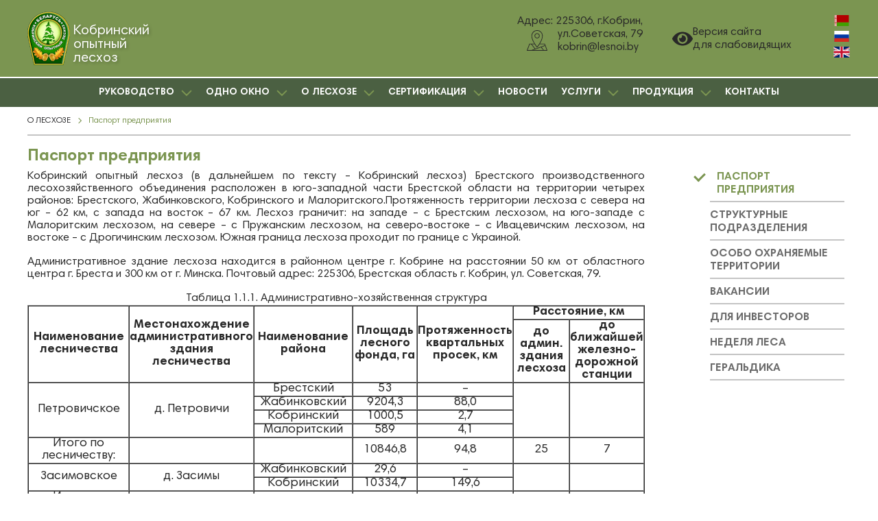

--- FILE ---
content_type: text/html; charset=utf-8
request_url: https://kobrinles.by/pasport-predpriyatiya/
body_size: 23597
content:


<!DOCTYPE html>
<html lang="ru">
<head>
    <meta charset="utf-8" />
    <meta http-equiv="X-UA-Compatible" content="IE=edge">
    
        
            
                <title>Паспорт Кобринского лесхоза</title>
            
            
                <meta name="description" content="Паспорт Кобринского опытного лесхоза.">
            
            
        
    
    <meta name="viewport" content="width=device-width, initial-scale=1">
    <link rel="stylesheet" type="text/css" href="/static/css/bvi.min.css" />
    <link rel="stylesheet" type="text/css" href="/static/css/styles.css" />
    <link rel="shortcut icon" href="/static/assets/favicon.ico" type="/static/img/x-icon">
</head>
<body>
    
    
          <!-- Yandex.Metrika counter -->
<script type="text/javascript" >
   (function(m,e,t,r,i,k,a){m[i]=m[i]||function(){(m[i].a=m[i].a||[]).push(arguments)};
   m[i].l=1*new Date();k=e.createElement(t),a=e.getElementsByTagName(t)[0],k.async=1,k.src=r,a.parentNode.insertBefore(k,a)})
   (window, document, "script", "https://mc.yandex.ru/metrika/tag.js", "ym");

   ym(87288601, "init", {
        clickmap:true,
        trackLinks:true,
        accurateTrackBounce:true,
        webvisor:true
   });
</script>
<noscript><div><img src="https://mc.yandex.ru/watch/87288601" style="position:absolute; left:-9999px;" alt="" /></div></noscript>
<!-- /Yandex.Metrika counter -->
    
          <meta name="yandex-verification" content="df6390790b4e59e3" />
    
          <!-- Global site tag (gtag.js) - Google Analytics -->
<script async src="https://www.googletagmanager.com/gtag/js?id=G-VX0BWBR5RJ"></script>
<script>
  window.dataLayer = window.dataLayer || [];
  function gtag(){dataLayer.push(arguments);}
  gtag('js', new Date());

  gtag('config', 'G-VX0BWBR5RJ');
</script>
    
          <meta name="google-site-verification" content="mn2v8lKeA_jRJjJYzu85Krdd-qQqNVAQRZvfxIOGDWk" />
    
    

<header>
  <div class="container">
    <div class="header">
      <div class="logo-wrapper">
        <a href="/" class="logo-image">
          <img src="/static/assets/logo.png" alt="logo">
        </a>

        <p>Кобринский <br> опытный <br> лесхоз</p>
      </div>

      <div class="to-top">
        <div class="location">
          <span>Адрес: 225306, г.Кобрин,</span>
          <a href="/straight_line/" class="location__wrapper">
            <svg width="30" height="31" viewBox="0 0 30 31" fill="none" xmlns="http://www.w3.org/2000/svg">
                <path fill-rule="evenodd" clip-rule="evenodd" d="M20.6272 25.1157C20.727 25.1157 21.3261 25.9148 21.4259 26.1146L23.8222 29.1112H9.24492C9.44461 29.0113 17.4321 26.2145 17.7317 26.1146C18.2309 25.9148 18.7301 25.8149 19.1295 25.6152C19.429 25.5153 20.4275 25.1157 20.6272 25.1157ZM1.15754 29.1112L3.95318 21.7196C4.05302 21.5198 4.35255 20.8206 4.35255 20.6209C4.95162 20.6209 5.45084 20.6209 6.0499 20.6209C6.44928 20.6209 6.44928 20.7207 6.64897 20.9205L9.64429 24.916C9.94383 25.3155 11.4415 27.0136 11.4415 27.4131C11.2418 27.4131 7.54757 28.7116 6.9485 29.0113C6.44928 29.1112 6.44928 29.1112 5.65053 29.1112H1.15754ZM21.6256 24.7162L24.0219 23.8172C24.5211 23.7173 24.9205 23.5175 25.3198 23.4177L26.6178 22.9182L28.9142 29.1112H24.9205C24.8206 28.9114 24.7208 28.8115 24.5211 28.6117C24.4212 28.412 24.3214 28.2122 24.1217 28.1123L22.8237 26.4142C22.7239 26.2145 22.624 26.0147 22.4243 25.8149L21.6256 24.7162ZM7.54757 20.6209H11.4415C11.741 21.2202 12.6396 22.4188 13.039 23.118C13.5382 23.7173 13.9376 24.2167 14.4368 24.8161C15.1357 25.715 15.2356 25.3155 16.0343 24.3166L17.8315 21.9194C18.0312 21.5198 18.3307 21.1203 18.6303 20.6209H25.7192C25.7192 20.8206 25.9189 21.1203 25.9189 21.4199C26.0187 21.6197 26.2184 21.9194 26.2184 22.1191C25.9189 22.219 25.6194 22.3189 25.3198 22.4188L22.8237 23.3178C22.2247 23.5175 21.6256 23.7173 21.0265 23.9171L17.6318 25.2156C17.0328 25.4154 16.4337 25.5153 15.8346 25.8149L12.4399 27.0136L9.64429 23.4177C9.24492 22.9182 7.8471 21.1203 7.54757 20.6209ZM14.5367 0.943366C16.3339 0.943366 17.4321 1.14314 19.0296 2.14199C19.9282 2.74131 20.6272 3.44051 21.3261 4.53925C21.5258 4.9388 21.8253 5.53811 22.025 6.03754C22.3245 7.13628 22.2247 7.13628 22.3245 8.13514C22.4243 9.03411 22.025 11.1317 21.7254 12.1306C20.5273 15.7265 19.1295 18.2236 17.0328 21.4199L14.936 24.1169C14.936 23.9171 14.1373 23.0181 14.0374 22.8183L12.1404 20.0215C11.4415 19.1226 10.5429 17.3246 10.0437 16.3258C8.24648 12.8298 6.64897 8.03526 8.7457 4.53925C9.84398 2.64142 12.2402 0.943366 14.5367 0.943366ZM6.84866 7.93537C6.84866 10.8321 7.54757 13.529 8.84554 16.0261C9.44461 17.2247 10.0437 18.6231 10.8424 19.7219H4.35255C3.75349 19.7219 3.75349 19.7219 3.5538 20.2213C3.25427 20.8206 3.05458 21.4199 2.85489 22.1191C2.55536 22.7185 2.35567 23.3178 2.15598 23.9171C1.85645 24.6163 1.65676 25.2156 1.35723 25.8149C1.15754 26.5141 0.858007 27.1134 0.658319 27.7128C0.358786 28.6117 -0.539811 30.11 0.458631 30.11H29.5133C30.5117 30.11 29.713 28.7116 29.4134 27.7128C28.415 25.4154 27.5164 22.6186 26.518 20.2213C26.2184 19.5221 26.1186 19.7219 24.4212 19.7219C22.7239 19.7219 20.9267 19.7219 19.2293 19.7219C19.7286 19.0227 20.1279 18.1237 20.5273 17.3246C22.1248 14.5278 23.2231 11.2316 23.2231 7.93537C23.2231 6.43708 22.624 4.63914 21.7254 3.5404C21.1264 2.74131 20.5273 2.14199 19.7286 1.54268L18.5304 0.743594C14.936 -0.754692 11.3416 0.0443937 8.7457 2.8412C8.34632 3.34062 7.8471 4.2396 7.54757 4.73902C7.14819 5.53811 6.84866 6.73674 6.84866 7.93537Z" fill="#7B9551"/>
                <path fill-rule="evenodd" clip-rule="evenodd" d="M12.1403 8.23508C12.1403 6.23736 14.3369 4.83896 16.1341 5.63805C18.9297 6.93657 18.0311 11.0319 15.0358 11.0319C13.4383 11.0319 12.1403 9.73337 12.1403 8.23508ZM11.2417 7.93542C11.2417 9.13405 11.5412 10.1329 12.4398 10.932C15.3353 13.4291 18.73 11.0319 18.73 8.53474V7.93542C18.73 6.23736 17.0327 4.53931 15.2355 4.53931C14.0373 4.53931 13.2386 4.73908 12.34 5.63805C11.8408 6.13748 11.2417 6.93657 11.2417 7.93542Z" fill="#7B9551"/>
            </svg>
            ул.Советская, 79 <br>
            kobrin@lesnoi.by
          </a>
        </div>
        <div class="hot-line-phone">
            <div></div>
            <!-- Button visually impaired LINK -->
            <a href="#" class="bvi-open" title="Версия сайта для слабовидящих">
                <svg width="30" height="31" aria-hidden="true" focusable="false" role="img" xmlns="http://www.w3.org/2000/svg" viewBox="0 0 576 512" class="bvi-svg-eye">
                    <path fill="currentColor" d="M572.52 241.4C518.29 135.59 410.93 64 288 64S57.68 135.64 3.48 241.41a32.35 32.35 0 0 0 0 29.19C57.71 376.41 165.07 448 288 448s230.32-71.64 284.52-177.41a32.35 32.35 0 0 0 0-29.19zM288 400a144 144 0 1 1 144-144 143.93 143.93 0 0 1-144 144zm0-240a95.31 95.31 0 0 0-25.31 3.79 47.85 47.85 0 0 1-66.9 66.9A95.78 95.78 0 1 0 288 160z" class="bvi-svg-eye"></path>
                </svg>
                Версия сайта <br> для слабовидящих
            </a>

        </div>
        <div class="lang">
          <a href="https://be.kobrinles.by"><svg xmlns="http://www.w3.org/2000/svg" width="640" height="480" viewBox="0 0 640 480"><defs><clipPath id="a"><path fill-opacity=".67" d="M0 0h682.6v512H0z"/></clipPath></defs><g fill-rule="evenodd" clip-path="url(#a)" transform="scale(.9376 .9375)"><path fill="#b20000" d="M0 0h1024v340.11H0z"/><path fill="#429f00" d="M0 340.11h1024V512H0z"/><path fill="#fff" d="M0 0h113.37v512H0z"/><g fill="#b20000" stroke-width="1pt"><path d="M5.394 8.682h5.398v8.68H5.394zm16.196 0h16.196v8.68H21.59zM26.983 0h5.398v8.68h-5.397zM53.98 0h5.4v8.68h-5.4zm21.59 8.682h16.197v8.68H75.57zM80.98 0h5.398v8.68H80.98z"/><path d="M16.196 17.36h10.798v8.68H16.196zm16.196 0H43.19v8.68H32.392zm37.785 0h10.798v8.68H70.177zm16.196 0H97.17v8.68H86.374zm-75.586 8.68h10.798v8.678H10.787zm26.999 0h10.797v8.678H37.786zm26.998 0H75.58v8.678H64.785zm26.983 0h10.797v8.678H91.767zM102.57 8.682h5.397v8.68h-5.398zM5.394 34.718h10.798v8.678H5.394zm37.786 0h10.797v8.678H43.18zm53.995 0h10.798v8.678H97.175zM10.787 60.75h10.798v8.68H10.787zm5.409 8.68h10.798v8.677H16.196zm21.59-8.68h10.797v8.68H37.786zm-5.394 8.68H43.19v8.677H32.392zM21.59 78.107h16.196v8.678H21.59z"/><path d="M26.983 86.784h5.398v8.68h-5.397zm37.801-26.032H75.58v8.678H64.785zm5.393 8.678h10.798v8.677H70.177zm21.59-8.68h10.797v8.68H91.767zm-5.394 8.68H97.17v8.677H86.374zM75.57 78.107h16.197v8.678H75.57z"/><path d="M80.98 86.784h5.398v8.68H80.98zm-27-8.677h5.4v8.678h-5.4zm-53.98 0h5.398v8.678H0zm107.963 0h5.398v8.678h-5.397zm-80.98 43.39h5.398v8.678h-5.397z"/><path d="M21.59 130.174h16.196v8.678H21.59zm-5.394 8.678H43.19v8.678H16.196zm64.784-17.355h5.398v8.678H80.98z"/><path d="M75.57 130.174h16.197v8.678H75.57zm-5.393 8.678H97.17v8.678H70.178zm5.393 43.39h26.994v8.678H75.57zM64.784 147.53h37.79v8.68h-37.79zm-53.997 0h37.79v8.68h-37.79zm5.409 43.39h16.196v8.678H16.196zm-5.409-8.678H37.78v8.678H10.788zm75.586-17.356h26.994v8.678H86.373zM80.98 190.92h16.195v8.678H80.98z"/><path d="M21.59 199.597h5.398v8.68H21.59zm64.783 0h5.398v8.68h-5.397zM0 164.886h26.994v8.678H0zm48.588 17.356h16.196v8.678H48.588zm5.392 8.678h5.4v8.678h-5.4zm-16.194-26.034h37.79v8.678h-37.79zM59.375 34.718h10.798v8.678H59.375z"/><path d="M48.588 43.395h16.196v8.678H48.588z"/><path d="M43.18 52.073h10.797v8.68H43.18zm16.195 0h10.798v8.68H59.375zM0 43.395h10.798v8.678H0z"/><path d="M5.394 52.073h10.798v8.68H5.394zm97.176-8.678h10.797v8.678H102.57zM97.175 52.073h10.798v8.68H97.175zM0 130.174h5.398v8.678H0zm107.963 0h5.398v8.678h-5.397zm-59.375 69.423h16.196v8.68H48.588z"/><path d="M43.18 208.276h10.797v8.678H43.18zm16.195 0h10.798v8.678H59.375zm-21.589 8.678h10.797v8.678H37.786zm26.998 0H75.58v8.678H64.785z"/><path d="M32.392 225.63H43.19v8.68H32.392zm37.785 0h10.798v8.68H70.177zm-43.194 8.68H37.78v8.678H26.984zm48.587 0h10.8v8.678h-10.8z"/><path d="M16.196 242.987h16.196v8.678H16.196zm64.784 0h16.195v8.678H80.98z"/><path d="M91.767 234.31h10.797v8.678H91.767zm5.408-8.68h10.798v8.68H97.175z"/><path d="M102.57 216.954h10.797v8.678H102.57zM10.787 234.31h10.798v8.678H10.787zm-5.393-8.68h10.798v8.68H5.394z"/><path d="M0 216.954h10.798v8.678H0zm21.59 34.711h5.398v8.678H21.59zm64.783 0h5.398v8.678h-5.397zM53.98 225.63h5.4v8.68h-5.4zm-16.194 26.035h5.398v8.678h-5.398zm32.391 0h5.398v8.678h-5.398zm-16.197 0h5.4v8.678h-5.4zm-53.98 0h5.398v8.678H0zm107.963 0h5.398v8.678h-5.397zM53.98 130.174h5.4v8.678h-5.4zM26.983 43.395h5.398v8.678h-5.397zm53.997 0h5.398v8.678H80.98zM48.588 104.14h16.196v8.68H48.588z"/><path d="M37.786 112.818H53.98v8.68H37.787z"/><path d="M43.18 121.497h5.397v8.678H43.18zM32.392 104.14H43.19v8.68H32.392z"/><path d="M37.786 95.463H53.98v8.678H37.787z"/><path d="M43.18 86.784h5.397v8.68H43.18zm16.195 8.679H75.57v8.678H59.376z"/><path d="M64.784 86.784h5.398v8.68h-5.398zm5.393 17.356h10.798v8.68H70.177z"/><path d="M59.375 112.818H75.57v8.68H59.376z"/><path d="M64.784 121.497h5.398v8.678h-5.398zm21.589-17.357H97.17v8.68H86.374z"/><path d="M91.767 95.463h16.196v8.678H91.767z"/><path d="M102.57 104.14h10.797v8.68H102.57z"/><path d="M91.767 112.818h16.196v8.68H91.767z"/><path d="M97.175 121.497h5.4v8.678h-5.4zm0-34.713h5.4v8.68h-5.4zM0 104.14h10.798v8.68H0z"/><path d="M5.394 95.463H21.59v8.678H5.394z"/><path d="M16.196 104.14h10.798v8.68H16.196z"/><path d="M5.394 112.818H21.59v8.68H5.394z"/><path d="M10.787 121.497h5.398v8.678h-5.398zm0-34.713h5.398v8.68h-5.398zm-5.393 69.424h21.594v8.678H5.394zm26.998 0h21.594v8.678H32.392zm26.983 0H80.97v8.678H59.374zm26.998 0h21.594v8.678H86.373zM43.18 173.563h26.993v8.68H43.18zm-37.786 0h26.993v8.68H5.394zm75.586 0h26.993v8.68H80.98zm26.983 34.713h5.398v8.678h-5.397zM0 208.276h5.398v8.678H0zm5.394 295.051h5.398v-8.678H5.394zm16.196 0h16.196v-8.678H21.59z"/><path d="M26.983 511.997h5.398v-8.678h-5.397zm26.997 0h5.4v-8.678h-5.4zm21.59-8.67h16.197v-8.678H75.57z"/><path d="M80.98 511.997h5.398v-8.678H80.98zm-64.784-17.352h10.798v-8.678H16.196zm16.196 0H43.19v-8.678H32.392zm37.785 0h10.798v-8.678H70.177zm16.196 0H97.17v-8.678H86.374zm-48.587-8.682h10.797v-8.678H37.786zm26.998 0H75.58v-8.678H64.785zm26.983 0h10.797v-8.678H91.767zm10.803 17.364h5.397v-8.678h-5.398zM5.394 477.293h10.798v-8.678H5.394z"/><path d="M43.18 477.293h10.797v-8.678H43.18zm53.995 0h10.798v-8.678H97.175zM10.787 451.26h10.798v-8.68H10.787zm5.409-8.683h10.798V433.9H16.196zm21.59 8.683h10.797v-8.68H37.786zm-5.394-8.683H43.19V433.9H32.392zm-10.802-8.682h16.196v-8.678H21.59z"/><path d="M26.983 425.225h5.398v-8.678h-5.397zm37.801 26.035H75.58v-8.68H64.785zm5.393-8.683h10.798V433.9H70.177zm21.59 8.683h10.797v-8.68H91.767zm-5.394-8.683H97.17V433.9H86.374zm-10.803-8.682h16.197v-8.678H75.57z"/><path d="M80.98 425.225h5.398v-8.678H80.98zm-27 8.67h5.4v-8.678h-5.4zm-53.98 0h5.398v-8.678H0zm107.963 0h5.398v-8.678h-5.397zm-80.98-43.385h5.398v-8.68h-5.397z"/><path d="M21.59 381.84h16.196v-8.68H21.59zm-5.394-8.682H43.19v-8.68H16.196zM80.98 390.51h5.398v-8.68H80.98z"/><path d="M75.57 381.84h16.197v-8.68H75.57zm-5.393-8.682H97.17v-8.68H70.178zm5.393-43.386h26.994v-8.68H75.57zm-10.786 34.703h37.79v-8.678h-37.79zm-53.997 0h37.79v-8.678h-37.79zm5.409-43.385h16.196v-8.682H16.196zm-5.409 8.682H37.78v-8.68H10.788zm75.586 17.352h26.994v-8.68H86.373zM80.98 321.09h16.195v-8.68H80.98zM0 347.124h26.994v-8.68H0zm48.588-17.352h16.196v-8.68H48.588zm5.392-8.682h5.4v-8.68h-5.4zm-16.194 26.034h37.79v-8.68h-37.79zm21.589 130.169h10.798v-8.678H59.375zm-10.787-8.683h16.196v-8.677H48.588zm-5.408-8.68h10.797v-8.68H43.18zm16.195 0h10.798v-8.68H59.375zM0 468.61h10.798v-8.677H0zm5.394-8.68h10.798v-8.68H5.394zm97.176 8.68h10.797v-8.677H102.57zm-5.395-8.68h10.798v-8.68H97.175zM0 381.84h5.398v-8.68H0zm107.963 0h5.398v-8.68h-5.397zM43.18 303.738h10.797v-8.68H43.18zm16.195 0h10.798v-8.68H59.375zm-21.589-8.682h10.797v-8.68H37.786zm26.998 0H75.58v-8.68H64.785zm-32.392-8.682H43.19v-8.68H32.392zm37.785 0h10.798v-8.68H70.177z"/><path d="M26.983 277.704H37.78v-8.68H26.984zm48.587 0h10.8v-8.68h-10.8zm-59.374-8.682h16.196v-8.68H16.196zm64.784 0h16.195v-8.68H80.98zm10.787 8.682h10.797v-8.68H91.767z"/><path d="M97.175 286.374h10.798v-8.68H97.175zm5.395 8.682h10.797v-8.68H102.57zm-91.783-17.352h10.798v-8.68H10.787z"/><path d="M5.394 286.374h10.798v-8.68H5.394zM0 295.056h10.798v-8.68H0zm21.59-34.713h5.398v-8.678H21.59zm32.39 26.031h5.4v-8.68h-5.4zm0 95.466h5.4v-8.68h-5.4zm-26.997 86.77h5.398v-8.677h-5.397zm53.997 0h5.398v-8.677H80.98zm-32.392-60.737h16.196v-8.678H48.588zm-10.802-8.683H53.98v-8.677H37.787zm5.394-8.68h5.397v-8.68H43.18zm-10.788 17.363H43.19v-8.678H32.392z"/><path d="M37.786 416.543H53.98v-8.678H37.787zm5.394 8.682h5.397v-8.678H43.18zm16.195-8.682H75.57v-8.678H59.376zm5.409 8.682h5.398v-8.678h-5.398z"/><path d="M70.177 407.873h10.798v-8.678H70.177zm-10.802-8.683H75.57v-8.677H59.376zm5.409-8.68h5.398v-8.68h-5.398zm21.589 17.363H97.17v-8.678H86.374z"/><path d="M91.767 416.543h16.196v-8.678H91.767z"/><path d="M102.57 407.873h10.797v-8.678H102.57zm-10.803-8.683h16.196v-8.677H91.767zm5.408-8.68h5.4v-8.68h-5.4zm0 34.715h5.4v-8.678h-5.4zM0 407.873h10.798v-8.678H0z"/><path d="M5.394 416.543H21.59v-8.678H5.394z"/><path d="M16.196 407.873h10.798v-8.678H16.196zM5.394 399.19H21.59v-8.677H5.394zm5.393-8.68h5.398v-8.68h-5.398zm0 34.715h5.398v-8.678h-5.398zm-5.393-69.419h21.594v-8.68H5.394zm26.998 0h21.594v-8.68H32.392zm26.983 0H80.97v-8.68H59.374zm26.998 0h21.594v-8.68H86.373zM43.18 338.442h26.993v-8.68H43.18zm-37.786 0h26.993v-8.68H5.394zm75.586 0h26.993v-8.68H80.98zm26.983-34.704h5.398v-8.68h-5.397zM0 303.738h5.398v-8.68H0zm48.588-43.395h5.398v8.68h-5.398zm10.787 0h5.398v8.68h-5.398zm0-17.356h5.398v8.678h-5.398zm-10.787 0h5.398v8.678h-5.398zM10.787 477.293h10.798v8.68H10.787zm75.586-164.885h5.398v-8.68h-5.397zm-64.783 0h5.398v-8.68H21.59zm26.995-8.674H64.78v8.677H48.585z"/></g></g></svg></a>
          <a href="/"><svg xmlns="http://www.w3.org/2000/svg" width="640" height="480" viewBox="0 0 640 480"><g fill-rule="evenodd" stroke-width="1pt"><path fill="#fff" d="M0 0h640v480H0z"/><path fill="#0039a6" d="M0 160.003h640V480H0z"/><path fill="#d52b1e" d="M0 319.997h640V480H0z"/></g></svg></a>
          <a href="https://en.kobrinles.by"><?xml version="1.0" encoding="utf-8"?><svg version="1.1" id="Layer_1" xmlns="http://www.w3.org/2000/svg" xmlns:xlink="http://www.w3.org/1999/xlink" x="0px" y="0px" viewBox="0 0 55.2 38.4" style="enable-background:new 0 0 55.2 38.4" xml:space="preserve"><style type="text/css">.st0{fill:#FEFEFE;} .st1{fill:#C8102E;} .st2{fill:#012169;}</style><g><path class="st0" d="M2.87,38.4h49.46c1.59-0.09,2.87-1.42,2.87-3.03V3.03c0-1.66-1.35-3.02-3.01-3.03H3.01 C1.35,0.01,0,1.37,0,3.03v32.33C0,36.98,1.28,38.31,2.87,38.4L2.87,38.4z"/><polygon class="st1" points="23.74,23.03 23.74,38.4 31.42,38.4 31.42,23.03 55.2,23.03 55.2,15.35 31.42,15.35 31.42,0 23.74,0 23.74,15.35 0,15.35 0,23.03 23.74,23.03"/><path class="st2" d="M33.98,12.43V0h18.23c1.26,0.02,2.34,0.81,2.78,1.92L33.98,12.43L33.98,12.43z"/><path class="st2" d="M33.98,25.97V38.4h18.35c1.21-0.07,2.23-0.85,2.66-1.92L33.98,25.97L33.98,25.97z"/><path class="st2" d="M21.18,25.97V38.4H2.87c-1.21-0.07-2.24-0.85-2.66-1.94L21.18,25.97L21.18,25.97z"/><path class="st2" d="M21.18,12.43V0H2.99C1.73,0.02,0.64,0.82,0.21,1.94L21.18,12.43L21.18,12.43z"/><polygon class="st2" points="0,12.8 7.65,12.8 0,8.97 0,12.8"/><polygon class="st2" points="55.2,12.8 47.51,12.8 55.2,8.95 55.2,12.8"/><polygon class="st2" points="55.2,25.6 47.51,25.6 55.2,29.45 55.2,25.6"/><polygon class="st2" points="0,25.6 7.65,25.6 0,29.43 0,25.6"/><polygon class="st1" points="55.2,3.25 36.15,12.8 40.41,12.8 55.2,5.4 55.2,3.25"/><polygon class="st1" points="19.01,25.6 14.75,25.6 0,32.98 0,35.13 19.05,25.6 19.01,25.6"/><polygon class="st1" points="10.52,12.81 14.78,12.81 0,5.41 0,7.55 10.52,12.81"/><polygon class="st1" points="44.63,25.59 40.37,25.59 55.2,33.02 55.2,30.88 44.63,25.59"/></g></svg></a>
        </div>
      </div>
    </div>
  </div>
</header>
<hr>



<nav>
  <button id="mobileNavMenuBtn" class="mobile-menu-btn">
    <span class="mobile-menu-btn__line mobile-menu-btn__line-top"></span>
    <span class="mobile-menu-btn__text">меню</span>
    <span class="mobile-menu-btn__line mobile-menu-btn__line-bottom"></span>
  </button>

  <div class="navbar">
      
          
          
            <li>
               <button class="dropbtn">РУКОВОДСТВО
                  <svg width="16" height="9" viewBox="0 0 16 9" fill="none" xmlns="http://www.w3.org/2000/svg">
                    <path d="M7.29289 8.70711C7.68342 9.09763 8.31658 9.09763 8.70711 8.70711L15.0711 2.34315C15.4616 1.95262 15.4616 1.31946 15.0711 0.928932C14.6805 0.538407 14.0474 0.538407 13.6569 0.928932L8 6.58579L2.34315 0.928933C1.95262 0.538408 1.31946 0.538408 0.928932 0.928933C0.538407 1.31946 0.538408 1.95262 0.928932 2.34315L7.29289 8.70711ZM7 6L7 8L9 8L9 6L7 6Z" fill="#7B9551"/>
                  </svg>
              </button>
              <div class="dropdown-list">
                  
                       <a href="/rukovodstvo-minleshoza/">Руководство Минлесхоза</a>
                  
                       <a href="/rukovodstvo-gplho/">Руководство Брестского ГПЛХО</a>
                  
                       <a href="/rukovodstvo-leshoza/">Руководство лесхоза</a>
                  
              </div>
            </li>
          
          
      
          
          
            <li>
               <button class="dropbtn">ОДНО ОКНО
                  <svg width="16" height="9" viewBox="0 0 16 9" fill="none" xmlns="http://www.w3.org/2000/svg">
                    <path d="M7.29289 8.70711C7.68342 9.09763 8.31658 9.09763 8.70711 8.70711L15.0711 2.34315C15.4616 1.95262 15.4616 1.31946 15.0711 0.928932C14.6805 0.538407 14.0474 0.538407 13.6569 0.928932L8 6.58579L2.34315 0.928933C1.95262 0.538408 1.31946 0.538408 0.928932 0.928933C0.538407 1.31946 0.538408 1.95262 0.928932 2.34315L7.29289 8.70711ZM7 6L7 8L9 8L9 6L7 6Z" fill="#7B9551"/>
                  </svg>
              </button>
              <div class="dropdown-list">
                  
                       <a href="/elektronnie-obrasheniya/">Электронные обращения</a>
                  
                       <a href="/straight_line/">График прямых телефонных линий и личного приёма граждан</a>
                  
              </div>
            </li>
          
          
      
          
          
            <li>
               <button class="dropbtn">О ЛЕСХОЗЕ
                  <svg width="16" height="9" viewBox="0 0 16 9" fill="none" xmlns="http://www.w3.org/2000/svg">
                    <path d="M7.29289 8.70711C7.68342 9.09763 8.31658 9.09763 8.70711 8.70711L15.0711 2.34315C15.4616 1.95262 15.4616 1.31946 15.0711 0.928932C14.6805 0.538407 14.0474 0.538407 13.6569 0.928932L8 6.58579L2.34315 0.928933C1.95262 0.538408 1.31946 0.538408 0.928932 0.928933C0.538407 1.31946 0.538408 1.95262 0.928932 2.34315L7.29289 8.70711ZM7 6L7 8L9 8L9 6L7 6Z" fill="#7B9551"/>
                  </svg>
              </button>
              <div class="dropdown-list">
                  
                       <a href="/pasport-predpriyatiya/">Паспорт предприятия</a>
                  
                       <a href="/strukturnye-podrazdeleniya/">Структурные подразделения</a>
                  
                       <a href="/osobo-okhranyaemye-territorii/">Особо охраняемые территории</a>
                  
                       <a href="/vakansii/">Вакансии</a>
                  
                       <a href="/dlya-investorov/">Для инвесторов</a>
                  
                       <a href="/nedelya-lesa/">Неделя леса</a>
                  
                       <a href="/geraldika/">Геральдика</a>
                  
              </div>
            </li>
          
          
      
          
          
            <li>
               <button class="dropbtn">СЕРТИФИКАЦИЯ
                  <svg width="16" height="9" viewBox="0 0 16 9" fill="none" xmlns="http://www.w3.org/2000/svg">
                    <path d="M7.29289 8.70711C7.68342 9.09763 8.31658 9.09763 8.70711 8.70711L15.0711 2.34315C15.4616 1.95262 15.4616 1.31946 15.0711 0.928932C14.6805 0.538407 14.0474 0.538407 13.6569 0.928932L8 6.58579L2.34315 0.928933C1.95262 0.538408 1.31946 0.538408 0.928932 0.928933C0.538407 1.31946 0.538408 1.95262 0.928932 2.34315L7.29289 8.70711ZM7 6L7 8L9 8L9 6L7 6Z" fill="#7B9551"/>
                  </svg>
              </button>
              <div class="dropdown-list">
                  
                       <a href="/sertifikaciya/reprezentativnye-uchastki/">Репрезентативные участки</a>
                  
                       <a href="/sertifikaciya/PEFC/">PEFC</a>
                  
                       <a href="/sertifikaciya/perechen-redkih-vidov-rastenij-i-ptic/">Перечень редких видов растений и птиц</a>
                  
                       <a href="/sertifikaciya/monitoring-hozyajstvennoj-deyatelnosti-leskhoza/">Мониторинг хозяйственной деятельности лесхоза</a>
                  
                       <a href="/sertifikaciya/proekty-lesoustrojstva-2015-2024/">Проекты лесоустройства 2025-2034</a>
                  
                       <a href="/sertifikaciya/osobo-ohranyaemye-prirodnye-territorii/">Oсобо охраняемые природные территории</a>
                  
              </div>
            </li>
          
          
      
          
          
              
                  <li><a href="/novosti/">НОВОСТИ</a></li>
              
          
          
      
          
          
            <li>
               <button class="dropbtn">УСЛУГИ
                  <svg width="16" height="9" viewBox="0 0 16 9" fill="none" xmlns="http://www.w3.org/2000/svg">
                    <path d="M7.29289 8.70711C7.68342 9.09763 8.31658 9.09763 8.70711 8.70711L15.0711 2.34315C15.4616 1.95262 15.4616 1.31946 15.0711 0.928932C14.6805 0.538407 14.0474 0.538407 13.6569 0.928932L8 6.58579L2.34315 0.928933C1.95262 0.538408 1.31946 0.538408 0.928932 0.928933C0.538407 1.31946 0.538408 1.95262 0.928932 2.34315L7.29289 8.70711ZM7 6L7 8L9 8L9 6L7 6Z" fill="#7B9551"/>
                  </svg>
              </button>
              <div class="dropdown-list">
                  
                       <a href="/lesopererabotka/">Лесопереработка</a>
                  
                       <a href="/otvod-i-taksacziya/">Отвод и таксация</a>
                  
                       <a href="/trelevka/">Трелёвка</a>
                  
                       <a href="/uslugi-lesovozov/">Услуги лесовозов</a>
                  
                       <a href="/turizm-i-otdykh/">Отдых в экотуристических комплексах</a>
                  
                       <a href="/ohota/">Охота</a>
                  
                       <a href="/potreb-kredit/">Потребительский кредит</a>
                  
              </div>
            </li>
          
          
      
          
          
            <li>
               <button class="dropbtn">ПРОДУКЦИЯ
                  <svg width="16" height="9" viewBox="0 0 16 9" fill="none" xmlns="http://www.w3.org/2000/svg">
                    <path d="M7.29289 8.70711C7.68342 9.09763 8.31658 9.09763 8.70711 8.70711L15.0711 2.34315C15.4616 1.95262 15.4616 1.31946 15.0711 0.928932C14.6805 0.538407 14.0474 0.538407 13.6569 0.928932L8 6.58579L2.34315 0.928933C1.95262 0.538408 1.31946 0.538408 0.928932 0.928933C0.538407 1.31946 0.538408 1.95262 0.928932 2.34315L7.29289 8.70711ZM7 6L7 8L9 8L9 6L7 6Z" fill="#7B9551"/>
                  </svg>
              </button>
              <div class="dropdown-list">
                  
                       <a href="/lesomateriali/">Лесоматериалы, дрова, гранулы древесные топливные</a>
                  
                       <a href="/pilomaterialy/">Пиломатериалы</a>
                  
                       <a href="/tovary-narodnogo-potrebleniya/">Товары народного потребления</a>
                  
                       <a href="/posadochnyj-material/">Посадочный материал</a>
                  
              </div>
            </li>
          
          
      
          
          
              
                  <li><a href="/kontakty/">КОНТАКТЫ</a></li>
              
          
          
      
  </div>
</nav>
<main>
    <div class="container">
      <div class="hunting2-page">
          
<nav class="breadcrumbs">
    
        
        
            
                <a href="javascript:void(0);">О ЛЕСХОЗЕ</a>
            
            <span class="separator">
              <svg width="16" height="9" viewBox="0 0 16 9" fill="none" xmlns="http://www.w3.org/2000/svg">
                  <path d="M7.29289 8.70711C7.68342 9.09763 8.31658 9.09763 8.70711 8.70711L15.0711 2.34315C15.4616 1.95262 15.4616 1.31946 15.0711 0.928932C14.6805 0.538407 14.0474 0.538407 13.6569 0.928932L8 6.58579L2.34315 0.928933C1.95262 0.538408 1.31946 0.538408 0.928932 0.928933C0.538407 1.31946 0.538408 1.95262 0.928932 2.34315L7.29289 8.70711ZM7 6L7 8L9 8L9 6L7 6Z" fill="#7B9551"/>
              </svg>
            </span>
        
        
        <a class="active" href="/pasport-predpriyatiya/">Паспорт предприятия</a>
    
    
    
</nav>
          
          
              <h2 class="news-item-page__title">Паспорт предприятия</h2>
          
          <div class="contetnt_wrapper">
              <div class="certification-page__content content"><p style="text-align:justify"><span style="font-size:16px">Кобринский опытный лесхоз (в дальнейшем по тексту &ndash; Кобринский лесхоз) Брестского производственного лесохозяйственного объединения расположен в юго-западной части Брестской области на территории четырех районов: Брестского, Жабинковского, Кобринского и Малоритского.Протяженность территории лесхоза с севера на юг &ndash; 62 км, с запада на восток &ndash; 67 км. Лесхоз граничит: на западе &ndash; с Брестским лесхозом, на юго-западе с Малоритским лесхозом, на севере &ndash; с Пружанским лесхозом, на северо-востоке &ndash; с Ивацевичским лесхозом, на востоке &ndash; с Дрогичинским лесхозом. Южная граница лесхоза проходит по границе с Украиной.</span></p>

<p style="text-align:justify">&nbsp;</p>

<p style="text-align:justify"><span style="font-size:16px">Административное здание лесхоза находится в районном центре г. Кобрине на расстоянии 50 км от областного центра г. Бреста и 300 км от г. Минска. Почтовый адрес: 225306, Брестская область г. Кобрин, ул. Советская, 79.</span></p>

<p style="text-align:justify">&nbsp;</p>

<p style="text-align:center"><span style="font-size:16px">Таблица 1.1.1. Административно-хозяйственная структура</span></p>

<table align="center" border="1" cellpadding="0" cellspacing="0" style="width:100%">
	<tbody>
		<tr>
			<td rowspan="2" style="width:18.8%">
			<p style="text-align:center"><strong><span style="font-size:1.4vw">Наименование лесничества</span></strong></p>
			</td>
			<td rowspan="2" style="width:17.86%">
			<p style="text-align:center"><strong><span style="font-size:1.4vw">Местонахождение административного здания лесничества</span></strong></p>
			</td>
			<td rowspan="2" style="text-align:center; vertical-align:middle; width:17.76%">
			<p style="text-align:center"><strong><span style="font-size:1.4vw">Наименование района</span></strong></p>
			</td>
			<td colspan="2" rowspan="2" style="width:11.84%">
			<p style="text-align:center"><strong><span style="font-size:1.4vw">Площадь лесного фонда, га</span></strong></p>
			</td>
			<td rowspan="2" style="width:12.14%">
			<p style="text-align:center"><strong><span style="font-size:1.4vw">Протяженность квартальных просек, км</span></strong></p>
			</td>
			<td colspan="2" style="width:21.6%">
			<p style="text-align:center"><strong><span style="font-size:1.4vw">Расстояние, км</span></strong></p>
			</td>
		</tr>
		<tr>
			<td style="width:10.52%">
			<p style="text-align:center"><strong><span style="font-size:1.4vw">до админ. здания лесхоза</span></strong></p>
			</td>
			<td style="width:11.08%">
			<p style="text-align:center"><strong><span style="font-size:1.4vw">до ближайшей железно-дорожной станции</span></strong></p>
			</td>
		</tr>
		<tr>
			<td rowspan="4" style="height:15px; width:18.8%">
			<p style="text-align:center"><span style="font-size:1.4vw">Петровичское</span></p>
			</td>
			<td rowspan="4" style="height:15px; width:17.86%">
			<p style="text-align:center"><span style="font-size:1.4vw">д. Петровичи</span></p>
			</td>
			<td style="height:15px; width:17.76%">
			<p style="text-align:center"><span style="font-size:1.4vw">Брестский</span></p>
			</td>
			<td colspan="2" style="height:15px; width:11.84%">
			<p style="text-align:center"><span style="font-size:1.4vw">53</span></p>
			</td>
			<td style="height:15px; width:12.14%">
			<p style="text-align:center"><span style="font-size:1.4vw">&ndash;</span></p>
			</td>
			<td rowspan="4" style="height:15px; width:10.52%">
			<p style="text-align:center">&nbsp;</p>
			</td>
			<td rowspan="4" style="height:15px; width:11.08%">
			<p style="text-align:center">&nbsp;</p>
			</td>
		</tr>
		<tr>
			<td style="width:17.76%">
			<p style="text-align:center"><span style="font-size:1.4vw">Жабинковский</span></p>
			</td>
			<td colspan="2" style="width:11.84%">
			<p style="text-align:center"><span style="font-size:1.4vw">9204,3</span></p>
			</td>
			<td style="width:12.14%">
			<p style="text-align:center"><span style="font-size:1.4vw">88,0</span></p>
			</td>
		</tr>
		<tr>
			<td style="width:17.76%">
			<p style="text-align:center"><span style="font-size:1.4vw">Кобринский</span></p>
			</td>
			<td colspan="2" style="width:11.84%">
			<p style="text-align:center"><span style="font-size:1.4vw">1000,5</span></p>
			</td>
			<td style="width:12.14%">
			<p style="text-align:center"><span style="font-size:1.4vw">2,7</span></p>
			</td>
		</tr>
		<tr>
			<td style="width:17.76%">
			<p style="text-align:center"><span style="font-size:1.4vw">Малоритский</span></p>
			</td>
			<td colspan="2" style="width:11.84%">
			<p style="text-align:center"><span style="font-size:1.4vw">589</span></p>
			</td>
			<td style="width:12.14%">
			<p style="text-align:center"><span style="font-size:1.4vw">4,1</span></p>
			</td>
		</tr>
		<tr>
			<td style="width:18.8%">
			<p style="text-align:center"><span style="font-size:1.4vw">Итого по лесничеству:</span></p>
			</td>
			<td style="width:17.86%">
			<p style="text-align:center">&nbsp;</p>
			</td>
			<td style="width:17.76%">
			<p style="text-align:center">&nbsp;</p>
			</td>
			<td colspan="2" style="width:11.84%">
			<p style="text-align:center"><span style="font-size:1.4vw">10846,8</span></p>
			</td>
			<td style="width:12.14%">
			<p style="text-align:center"><span style="font-size:1.4vw">94,8</span></p>
			</td>
			<td style="width:10.52%">
			<p style="text-align:center"><span style="font-size:1.4vw">25</span></p>
			</td>
			<td style="width:11.08%">
			<p style="text-align:center"><span style="font-size:1.4vw">7</span></p>
			</td>
		</tr>
		<tr>
			<td rowspan="2" style="width:18.8%">
			<p style="text-align:center"><span style="font-size:1.4vw">Засимовское</span></p>
			</td>
			<td rowspan="2" style="width:17.86%">
			<p style="text-align:center"><span style="font-size:1.4vw">д. Засимы</span></p>
			</td>
			<td style="width:17.76%">
			<p style="text-align:center"><span style="font-size:1.4vw">Жабинковский</span></p>
			</td>
			<td colspan="2" style="width:11.84%">
			<p style="text-align:center"><span style="font-size:1.4vw">29,6</span></p>
			</td>
			<td style="width:12.14%">
			<p style="text-align:center"><span style="font-size:1.4vw">&ndash;</span></p>
			</td>
			<td rowspan="2" style="width:10.52%">
			<p style="text-align:center">&nbsp;</p>
			</td>
			<td rowspan="2" style="width:11.08%">
			<p style="text-align:center">&nbsp;</p>
			</td>
		</tr>
		<tr>
			<td style="width:17.76%">
			<p style="text-align:center"><span style="font-size:1.4vw">Кобринский</span></p>
			</td>
			<td colspan="2" style="width:11.84%">
			<p style="text-align:center"><span style="font-size:1.4vw">10334,7</span></p>
			</td>
			<td style="width:12.14%">
			<p style="text-align:center"><span style="font-size:1.4vw">149,6</span></p>
			</td>
		</tr>
		<tr>
			<td style="height:30px; width:18.8%">
			<p style="text-align:center"><span style="font-size:1.4vw">Итого по лесничеству:</span></p>
			</td>
			<td style="height:30px; width:17.86%">
			<p style="text-align:center">&nbsp;</p>
			</td>
			<td style="height:30px; width:17.76%">
			<p style="text-align:center">&nbsp;</p>
			</td>
			<td colspan="2" style="height:30px; width:11.84%">
			<p style="text-align:center"><span style="font-size:1.4vw">10364,3</span></p>
			</td>
			<td style="height:30px; width:12.14%">
			<p style="text-align:center"><span style="font-size:1.4vw">149,6</span></p>
			</td>
			<td style="height:30px; width:10.52%">
			<p style="text-align:center"><span style="font-size:1.4vw">18</span></p>
			</td>
			<td style="height:30px; width:11.08%">
			<p style="text-align:center"><span style="font-size:1.4vw">18</span></p>
			</td>
		</tr>
		<tr>
			<td style="width:18.8%">
			<p style="text-align:center"><span style="font-size:1.4vw">Запрудское</span></p>
			</td>
			<td style="width:17.86%">
			<p style="text-align:center"><span style="font-size:1.4vw">д.Запруды</span></p>
			</td>
			<td style="width:17.76%">
			<p style="text-align:center"><span style="font-size:1.4vw">Кобринский</span></p>
			</td>
			<td colspan="2" style="width:11.84%">
			<p style="text-align:center"><span style="font-size:1.4vw">12375,4</span></p>
			</td>
			<td style="width:12.14%">
			<p style="text-align:center"><span style="font-size:1.4vw">115,4</span></p>
			</td>
			<td style="width:10.52%">
			<p style="text-align:center"><span style="font-size:1.4vw">20</span></p>
			</td>
			<td style="width:11.08%">
			<p style="text-align:center"><span style="font-size:1.4vw">18</span></p>
			</td>
		</tr>
		<tr>
			<td rowspan="2" style="width:18.8%">
			<p style="text-align:center"><span style="font-size:1.4vw">Верхолесское</span></p>
			</td>
			<td rowspan="2" style="width:17.86%">
			<p style="text-align:center"><span style="font-size:1.4vw">д. Верхолесье</span></p>
			</td>
			<td style="width:17.76%">
			<p style="text-align:center"><span style="font-size:1.4vw">Жабинковский</span></p>
			</td>
			<td colspan="2" style="width:11.84%">
			<p style="text-align:center"><span style="font-size:1.4vw">1633,5</span></p>
			</td>
			<td style="width:12.14%">
			<p style="text-align:center"><span style="font-size:1.4vw">6,2</span></p>
			</td>
			<td rowspan="2" style="width:10.52%">
			<p style="text-align:center">&nbsp;</p>
			</td>
			<td rowspan="2" style="width:11.08%">
			<p style="text-align:center">&nbsp;</p>
			</td>
		</tr>
		<tr>
			<td style="width:17.76%">
			<p style="text-align:center"><span style="font-size:1.4vw">Кобринский</span></p>
			</td>
			<td colspan="2" style="width:11.84%">
			<p style="text-align:center"><span style="font-size:1.4vw">5675,9</span></p>
			</td>
			<td style="width:12.14%">
			<p style="text-align:center"><span style="font-size:1.4vw">16,3</span></p>
			</td>
		</tr>
		<tr>
			<td style="width:18.8%">
			<p style="text-align:center"><span style="font-size:1.4vw">Итого по лесничеству:</span></p>
			</td>
			<td style="width:17.86%">
			<p style="text-align:center">&nbsp;</p>
			</td>
			<td style="width:17.76%">
			<p style="text-align:center">&nbsp;</p>
			</td>
			<td colspan="2" style="width:11.84%">
			<p style="text-align:center"><span style="font-size:1.4vw">7309,4</span></p>
			</td>
			<td style="width:12.14%">
			<p style="text-align:center"><span style="font-size:1.4vw">22,5</span></p>
			</td>
			<td style="width:10.52%">
			<p style="text-align:center"><span style="font-size:1.4vw">18</span></p>
			</td>
			<td style="width:11.08%">
			<p style="text-align:center"><span style="font-size:1.4vw">20</span></p>
			</td>
		</tr>
		<tr>
			<td style="width:18.8%">
			<p style="text-align:center"><span style="font-size:1.4vw">Болотское</span></p>
			</td>
			<td style="width:17.86%">
			<p style="text-align:center"><span style="font-size:1.4vw">д. Болота</span></p>
			</td>
			<td style="width:17.76%">
			<p style="text-align:center"><span style="font-size:1.4vw">Кобринский</span></p>
			</td>
			<td colspan="2" style="width:11.84%">
			<p style="text-align:center"><span style="font-size:1.4vw">12235,6</span></p>
			</td>
			<td style="width:12.14%">
			<p style="text-align:center"><span style="font-size:1.4vw">156,5</span></p>
			</td>
			<td style="width:10.52%">
			<p style="text-align:center"><span style="font-size:1.4vw">17</span></p>
			</td>
			<td style="width:11.08%">
			<p style="text-align:center"><span style="font-size:1.4vw">17</span></p>
			</td>
		</tr>
		<tr>
			<td style="width:18.8%">
			<p style="text-align:center"><span style="font-size:1.4vw">Дивинское</span></p>
			</td>
			<td style="width:17.86%">
			<p style="text-align:center"><span style="font-size:1.4vw">д. Дивин</span></p>
			</td>
			<td style="width:17.76%">
			<p style="text-align:center"><span style="font-size:1.4vw">Кобринский</span></p>
			</td>
			<td colspan="2" style="width:11.84%">
			<p style="text-align:center"><span style="font-size:1.4vw">14010,2</span></p>
			</td>
			<td style="width:12.14%">
			<p style="text-align:center"><span style="font-size:1.4vw">183,3</span></p>
			</td>
			<td style="width:10.52%">
			<p style="text-align:center"><span style="font-size:1.4vw">37</span></p>
			</td>
			<td style="width:11.08%">
			<p style="text-align:center"><span style="font-size:1.4vw">39</span></p>
			</td>
		</tr>
		<tr>
			<td style="width:18.8%">
			<p style="text-align:center"><span style="font-size:1.4vw">Повитьевское</span></p>
			</td>
			<td style="width:17.86%">
			<p style="text-align:center"><span style="font-size:1.4vw">д. Повитье</span></p>
			</td>
			<td style="width:17.76%">
			<p style="text-align:center"><span style="font-size:1.4vw">Кобринский</span></p>
			</td>
			<td colspan="2" style="width:11.84%">
			<p style="text-align:center"><span style="font-size:1.4vw">6660,4</span></p>
			</td>
			<td style="width:12.14%">
			<p style="text-align:center"><span style="font-size:1.4vw">72,3</span></p>
			</td>
			<td style="width:10.52%">
			<p style="text-align:center"><span style="font-size:1.4vw">49</span></p>
			</td>
			<td style="width:11.08%">
			<p style="text-align:center"><span style="font-size:1.4vw">51</span></p>
			</td>
		</tr>
		<tr>
			<td style="width:18.8%">
			<p style="text-align:center"><span style="font-size:1.4vw"><strong>Всего по лесхозу:</strong></span></p>
			</td>
			<td style="width:17.86%">
			<p style="text-align:center">&nbsp;</p>
			</td>
			<td style="width:17.76%">
			<p style="text-align:center">&nbsp;</p>
			</td>
			<td colspan="2" style="width:11.84%">
			<p style="text-align:center"><span style="font-size:1.4vw"><strong>738802</strong></span></p>
			</td>
			<td style="width:12.14%">
			<p style="text-align:center"><span style="font-size:1.4vw"><strong>794,4</strong></span></p>
			</td>
			<td style="width:10.52%">
			<p style="text-align:center"><span style="font-size:1.4vw"><strong>&ndash;</strong></span></p>
			</td>
			<td style="width:11.08%">
			<p style="text-align:center"><span style="font-size:1.4vw"><strong>&ndash;</strong></span></p>
			</td>
		</tr>
		<tr>
			<td colspan="2" rowspan="4" style="width:36.66%">
			<p style="text-align:center"><span style="font-size:1.4vw">в том числе по административным районам:</span></p>
			</td>
			<td style="width:17.76%">
			<p style="text-align:center"><span style="font-size:1.4vw">Брестский</span></p>
			</td>
			<td colspan="2" style="width:11.84%">
			<p style="text-align:center"><span style="font-size:1.4vw">53</span></p>
			</td>
			<td style="width:12.14%">
			<p style="text-align:center"><span style="font-size:1.4vw">&ndash;</span></p>
			</td>
			<td style="width:10.52%">
			<p style="text-align:center"><span style="font-size:1.4vw">&ndash;</span></p>
			</td>
			<td style="width:11.08%">
			<p style="text-align:center"><span style="font-size:1.4vw">&ndash;</span></p>
			</td>
		</tr>
		<tr>
			<td style="width:17.76%">
			<p style="text-align:center"><span style="font-size:1.4vw">Жабинковский</span></p>
			</td>
			<td colspan="2" style="width:11.84%">
			<p style="text-align:center"><span style="font-size:1.4vw">10868</span></p>
			</td>
			<td style="width:12.14%">
			<p style="text-align:center"><span style="font-size:1.4vw">94,2</span></p>
			</td>
			<td style="width:10.52%">
			<p style="text-align:center"><span style="font-size:1.4vw">&ndash;</span></p>
			</td>
			<td style="width:11.08%">
			<p style="text-align:center"><span style="font-size:1.4vw">&ndash;</span></p>
			</td>
		</tr>
		<tr>
			<td style="height:10px; width:17.76%">
			<p style="text-align:center"><span style="font-size:1.4vw">Кобринский</span></p>
			</td>
			<td colspan="2" style="height:10px; width:11.84%">
			<p style="text-align:center"><span style="font-size:1.4vw">62293</span></p>
			</td>
			<td style="height:10px; width:12.14%">
			<p style="text-align:center"><span style="font-size:1.4vw">696,1</span></p>
			</td>
			<td style="height:10px; width:10.52%">
			<p style="text-align:center"><span style="font-size:1.4vw">&ndash;</span></p>
			</td>
			<td style="height:10px; width:11.08%">
			<p style="text-align:center"><span style="font-size:1.4vw">&ndash;</span></p>
			</td>
		</tr>
		<tr>
			<td style="height:19px; width:17.76%">
			<p style="text-align:center"><span style="font-size:1.4vw">Малоритский</span></p>
			</td>
			<td style="height:19px; width:11.78%">
			<p style="text-align:center"><span style="font-size:1.4vw">589</span></p>
			</td>
			<td colspan="2" style="height:19px; width:12.2%">
			<p style="text-align:center"><span style="font-size:1.4vw">4,1</span></p>
			</td>
			<td style="height:19px; width:10.52%">
			<p style="text-align:center"><span style="font-size:1.4vw">&ndash;</span></p>
			</td>
			<td style="height:19px; width:11.08%">
			<p style="text-align:center">&ndash;</p>
			</td>
		</tr>
	</tbody>
</table>

<p style="text-align:justify">&nbsp;</p>

<div>
<p style="text-align:justify"><span style="font-size:16px">Кобринский лесхоз организован в 1946 году на базе казенных и частных лесов Польши, отошедших в 1939 году в состав Западной Беларуси. В его составе первоначально было 6 лесничеств. В сентябре 1954 года в связи с упразднением Пинской области и Дрогичинского лесхоза в состав Кобринского лесхоза вошли Дрогичинское, Брашевичское и Белинковское лесничества. В конце 1960 года в результате разукрупнения Белоозерского лесничества дополнительно было образовано Повитьевское лесничество. Таким образом, к повторному лесоустройству 1961 года лесхоз состоял из 10 лесничеств общей площадью 67,1 тыс. га. В последующие четыре десятилетия административно-хозяйственная структура лесхоза неоднократно менялась. В 2000-2001 гг. на основании решений Брестского облисполкома от 10.07.2000 г. №403 и от 21.06.2001 г. №340 в состав лесхоза были приняты большие площади лесных земель от сельхозпредприятий и площадь лесхоза увеличилась до 144,8 тыс. га. Поэтому для повышения эффективности в управлении лесами&nbsp; и с целью снижения затрат по обеспечению функционирования структурных подразделений лесхоза, Кобринский лесхоз на основании приказа Комитета лесного хозяйства при СМ РБ от 22.04.2003 г. №70 был разукрупнен и за счет его земель был организован Дрогичинский лесхоз.&nbsp; В 2004 году из состава Петровичского и Засимовского лесничеств на основании приказа Брестского ПЛХО от 14.06.2004 г. №90 было передано 2,5 тыс. га лесов Брестскому лесхозу. В современных границах лесхоз состоит из семи лесничеств.</span></p>

<p style="text-align:justify">&nbsp;</p>

<p style="text-align:justify"><span style="font-size:16px">Как &quot;опытный&quot; лесхоз утвержден приказом Министерства лесного хозяйства от 05.05.2000 года за №104 &laquo;О преобразовании организационно-правовой формы предприятий Министерства лесного хозяйства в соответствии с требованиями нового гражданского кодеса Республики Беларусь, их перерегистрации, а также регистрации действующих учреждений отрасли&raquo;.</span></p>

<p style="text-align:justify">&nbsp;</p>

<p style="text-align:justify"><span style="font-size:16px">Являясь &quot;опытным&quot;, лесхоз проводит работы по освоению и внедрению в производство систем управления лесным хозяйством, их программным обеспечением. Проходят апробацию и внедрение в практику новые технологии по выращиванию посадочного материала (выращивание посадочного материала в контролируемой среде (теплица). Внедряются в практику рекомендации по химическому уходу за посевным и школьным отделениями в питомнике, осваиваются новые препараты для защиты насаждений от вредителей и болезней леса и многое другое. &nbsp;</span></p>

<p style="text-align:justify">&nbsp;</p>

<p style="text-align:justify"><span style="color:#7b9551"><strong><span style="font-size:16px">1.2 Лесорастительные условия</span></strong></span></p>

<p style="text-align:justify"><span style="font-size:16px">Согласно лесорастительному районированию территории Республики Беларусь (&laquo;География, типология и районирование лесной растительности Белоруссии&raquo;, г. Минск, 1965 г., И.Д. Юркевич, В.С. Гельтман) [1], леса лесхоза относятся к Бугско-Припятскому комплексу лесных массивов Бугско-Полесского лесорастительного района, входящего в подзону грабовых дубрав (широколиственно-сосновых лесов).</span></p>

<p style="text-align:justify">&nbsp;</p>

<p style="text-align:justify"><span style="font-size:16px">На территории лесхоза преобладают сосновые формации (около 50 % от покрытых лесом земель), болотные леса занимают 24% от общей площади лесов.</span></p>

<p style="text-align:justify">&nbsp;</p>

<p style="text-align:justify"><span style="font-size:16px">Территория земель лесхоза представлена, в основном, крупными лесными массивами. Мелкие лесные контуры занимают центральную часть лесхоза в основном вдоль поймы р. Мухавец совсем незначительную площадь. Леса района расположения лесхоза представлены 403 лесным контуром.</span></p>

<p style="text-align:justify">&nbsp;</p>

<p style="text-align:justify"><span style="color:#7b9551"><strong><span style="font-size:16px">1.2.1 Климат</span></strong></span></p>

<p style="text-align:justify"><span style="font-size:16px">Район расположения лесхоза охватывает наиболее благоприятную в климатическом отношении часть Беларуси. Вегетационный период продолжается 190-200 дней,&nbsp; начинаясь в первой декаде апреля и заканчиваясь 20-25 октября. Продолжительность периода активной вегетации (с температурой выше +10оС) составляет около 5 месяцев. Среднегодовая температура воздуха составляет +7,3оС, среднегодовое количество осадков &ndash; почти 570 мм. Продолжительность зимы &ndash; 100-125 дней. Средняя дата первых осенних заморозков приходится на первую декаду октября, последние заморозки весной отмечаются обычно до 5 мая.</span></p>

<p style="text-align:justify">&nbsp;</p>

<p style="text-align:justify"><span style="font-size:16px">Согласно &laquo;Стратегии адаптации лесного хозяйства Республики Беларусь к изменению климата на период до 2050&raquo; [2],прогнозируемые изменения климата по западным Бугско-Полесскому и Неманско-Предполесскому геоботаническим округам предполагаются наименьшими по сравнению с другими регионами Беларуси. Зимние температуры повысятся на 2-3&deg;, а летние на 1-2&deg;, при незначительном повышении количества осадков.</span></p>

<p style="text-align:justify">&nbsp;</p>

<p style="text-align:justify"><span style="font-size:16px">В целом климат района расположения лесхоза можно охарактеризовать как умеренно-теплый, с достаточным количеством выпадающих осадков, продолжительным вегетационным периодом, относительно мягкой зимой и теплым летом, т. е. природно-климатические условия&nbsp; вполне благоприятны для произрастания сосны, лиственницы, березы, осины, ольхи черной, дуба, ясеня, клена и на отдельных участках &ndash; ели. Однако при этом следует отметить, что наряду с положительными показателями климатических условий имеет место и целый ряд отрицательных моментов, таких как поздние весенние и ранние осенние заморозки, побивающие молодые побеги и цветы дуба, малое количество выпадающих осадков в весенний период, сухие северо-восточные и восточные ветры весной, сильные солнцепеки в июле и августе. Вышеперечисленные отрицательные факторы в отдельные годы довольно сильно влияют на несомкнувшиеся лесные культуры (являясь причиной их низкой приживаемости или гибели), охрану лесов от пожаров, снижая их эффективность и качество.</span></p>

<p style="text-align:justify">&nbsp;</p>

<p style="text-align:justify"><span style="color:#7b9551"><strong><span style="font-size:16px">1.2.2 Почвы</span></strong></span></p>

<p style="text-align:justify"><span style="font-size:16px">Территория Кобринского лесхоза, согласно геоморфологическому районированию, относится к области Полесской низменности. Здесь выделено 4 геоморфологических района: Брестская водно-ледниковая низина, Малоритская водно-ледниковая равнина, Наревско-Ясельдинская озерно-аллювиальная низина и Верхне-Припятская озерно-аллювиальная низина.</span></p>

<p style="text-align:justify">&nbsp;</p>

<p style="text-align:justify"><span style="font-size:16px">Характеристика почв лесхоза приводится по результатам почвенно-лесотипологических исследований, проведенных в лесхозе в 1992 году 1-й Минской лесоустроительной экспедицией (31,7 тыс. га) и по данным почвенных карт на земли (41,0 тыс. га), которые в 1996-2004 гг. были переданы лесхозу от сельхозпредприятий на основании соответствующих решений.</span></p>

<p style="text-align:justify">&nbsp;</p>

<p style="text-align:justify"><span style="font-size:16px">На основании вышеуказанных почвенных обследований были организованы почвенно-лесотипологические группы (ПТГ), для каждой из которых были определены целевые породы. Эти материалы легли в основу проектирования лесовосстановительных мероприятий в&nbsp; настоящем проекте. В таксационном описании для каждого выдела указаны номер ПТГ и целевая порода.</span></p>

<p style="text-align:justify">&nbsp;</p>

<p style="text-align:justify"><span style="font-size:16px">Почвенно-лесотипологические группы объединяют почвенные разновидности с родственными генетическими, морфологическими и агрохимическими характеристиками почв и режимами их увлажнения, обладающие однородным лесорастительным эффектом и требующие проведения одинаковой системы хозяйственных мероприятий.</span></p>

<p style="text-align:justify">&nbsp;</p>

<p style="text-align:justify"><span style="font-size:16px">На территории лесхоза в соответствии с особенностями рельефа, климатических условий, почвообразующих пород, растительности и антропогенного влияния сформировалось 10 типов почв. Почвообразующими породами на обследованной территории являются водно-ледниковые супеси рыхлые и пески связные и рыхлые, древнеаллювиальные супеси рыхлые и пески связные, эоловые рыхлые пески.</span></p>

<p style="text-align:justify">&nbsp;</p>

<p style="text-align:justify"><span style="font-size:16px">На территории лесхоза преобладают дерново-подзолистые полугидроморфные почвы (51,6%) и торфяно-болотные почвы низинного типа болот (18,1%).</span></p>

<p style="text-align:justify">&nbsp;</p>

<p style="text-align:justify"><span style="font-size:16px">В целом почвенный потенциал лесхоза достаточно высокий&nbsp; для произрастания&nbsp;&nbsp;&nbsp;&nbsp;&nbsp; высокопродуктивных насаждений разных пород.</span></p>

<p style="text-align:justify">&nbsp;</p>

<p style="text-align:center"><span style="font-size:16px">Таблица 1.2.2.1 Распределение лесных земель по типам и подтипам почв</span></p>

<table align="center" border="1" cellpadding="0" cellspacing="0" style="width:100%">
	<tbody>
		<tr>
			<td style="height:36px; width:434px">
			<h2 style="text-align:center"><strong><span style="font-size:14px">Типы и подтипы почвы</span></strong></h2>
			</td>
			<td style="height:36px; width:101px">
			<p style="text-align:center"><strong><span style="font-size:14px">Площадь,</span></strong></p>

			<p style="text-align:center"><strong><span style="font-size:14px">га</span></strong></p>
			</td>
			<td style="height:36px; width:103px">
			<p style="text-align:center"><strong><span style="font-size:14px">Процент</span></strong></p>
			</td>
		</tr>
		<tr>
			<td style="width:434px">
			<p style="text-align:justify"><span style="font-size:14px">Дерново-подзолистые автоморфные</span></p>
			</td>
			<td style="width:101px">
			<p style="text-align:center"><span style="font-size:14px">7113,3</span></p>
			</td>
			<td style="width:103px">
			<p style="text-align:center"><span style="font-size:14px">10,40</span></p>
			</td>
		</tr>
		<tr>
			<td style="width:434px">
			<p style="text-align:justify"><span style="font-size:14px">Дерново-карбонатные полугидроморфные</span></p>
			</td>
			<td style="width:101px">
			<p style="text-align:center"><span style="font-size:14px">24,4</span></p>
			</td>
			<td style="width:103px">
			<p style="text-align:center"><span style="font-size:14px">0,04</span></p>
			</td>
		</tr>
		<tr>
			<td style="width:434px">
			<p style="text-align:justify"><span style="font-size:14px">Дерновые&nbsp; полугидроморфные</span></p>
			</td>
			<td style="width:101px">
			<p style="text-align:center"><span style="font-size:14px">10847,8</span></p>
			</td>
			<td style="width:103px">
			<p style="text-align:center"><span style="font-size:14px">15,86</span></p>
			</td>
		</tr>
		<tr>
			<td style="width:434px">
			<p style="text-align:justify"><span style="font-size:14px">Дерново-подзолистые полугидроморфные</span></p>
			</td>
			<td style="width:101px">
			<p style="text-align:center"><span style="font-size:14px">35321,6</span></p>
			</td>
			<td style="width:103px">
			<p style="text-align:center"><span style="font-size:14px">51,64</span></p>
			</td>
		</tr>
		<tr>
			<td style="width:434px">
			<p style="text-align:justify"><span style="font-size:14px">Подзолистые полугидроморфные</span></p>
			</td>
			<td style="width:101px">
			<p style="text-align:center"><span style="font-size:14px">336,7</span></p>
			</td>
			<td style="width:103px">
			<p style="text-align:center"><span style="font-size:14px">0,49</span></p>
			</td>
		</tr>
		<tr>
			<td style="width:434px">
			<p style="text-align:justify"><span style="font-size:14px">Пойменные дерновые полугидроморфные</span></p>
			</td>
			<td style="width:101px">
			<p style="text-align:center"><span style="font-size:14px">219,1</span></p>
			</td>
			<td style="width:103px">
			<p style="text-align:center"><span style="font-size:14px">0,32</span></p>
			</td>
		</tr>
		<tr>
			<td style="width:434px">
			<p style="text-align:justify"><span style="font-size:14px">Антропогенно-преобразованные полугидроморфные</span></p>
			</td>
			<td style="width:101px">
			<p style="text-align:center"><span style="font-size:14px">20,7</span></p>
			</td>
			<td style="width:103px">
			<p style="text-align:center"><span style="font-size:14px">0,03</span></p>
			</td>
		</tr>
		<tr>
			<td style="width:434px">
			<p style="text-align:justify"><span style="font-size:14px">Торфяно-болотные низинного типа болот:</span></p>
			</td>
			<td style="width:101px">
			<p style="text-align:center"><span style="font-size:14px">12395,4</span></p>
			</td>
			<td style="width:103px">
			<p style="text-align:center"><span style="font-size:14px">18,12</span></p>
			</td>
		</tr>
		<tr>
			<td style="width:434px">
			<p style="margin-left:1cm; text-align:justify"><span style="font-size:14px">типичные</span></p>
			</td>
			<td style="width:101px">
			<p style="text-align:center"><span style="font-size:14px">5876,5</span></p>
			</td>
			<td style="width:103px">
			<p style="text-align:center"><span style="font-size:14px">8,59</span></p>
			</td>
		</tr>
		<tr>
			<td style="width:434px">
			<p style="margin-left:1cm; text-align:justify"><span style="font-size:14px">мелиорированные</span></p>
			</td>
			<td style="width:101px">
			<p style="text-align:center"><span style="font-size:14px">6253,7</span></p>
			</td>
			<td style="width:103px">
			<p style="text-align:center"><span style="font-size:14px">9,14</span></p>
			</td>
		</tr>
		<tr>
			<td style="width:434px">
			<p style="margin-left:1cm; text-align:justify"><span style="font-size:14px">мелиорированно-выработанные</span></p>
			</td>
			<td style="width:101px">
			<p style="text-align:center"><span style="font-size:14px">265,2</span></p>
			</td>
			<td style="width:103px">
			<p style="text-align:center"><span style="font-size:14px">0,39</span></p>
			</td>
		</tr>
		<tr>
			<td style="width:434px">
			<p style="text-align:justify"><span style="font-size:14px">Торфяно-болотные переходного типа болот:</span></p>
			</td>
			<td style="width:101px">
			<p style="text-align:center"><span style="font-size:14px">1895,2</span></p>
			</td>
			<td style="width:103px">
			<p style="text-align:center"><span style="font-size:14px">2,77</span></p>
			</td>
		</tr>
		<tr>
			<td style="width:434px">
			<p style="margin-left:1cm; text-align:justify"><span style="font-size:14px">типичные</span></p>
			</td>
			<td style="width:101px">
			<p style="text-align:center"><span style="font-size:14px">1201,1</span></p>
			</td>
			<td style="width:103px">
			<p style="text-align:center"><span style="font-size:14px">1,76</span></p>
			</td>
		</tr>
		<tr>
			<td style="width:434px">
			<p style="margin-left:1cm; text-align:justify"><span style="font-size:14px">мелиорированные</span></p>
			</td>
			<td style="width:101px">
			<p style="text-align:center"><span style="font-size:14px">694,1</span></p>
			</td>
			<td style="width:103px">
			<p style="text-align:center"><span style="font-size:14px">1,01</span></p>
			</td>
		</tr>
		<tr>
			<td style="width:434px">
			<p style="margin-left:1cm; text-align:justify"><span style="font-size:14px">мелиорированно-выработанные</span></p>
			</td>
			<td style="width:101px">
			<p style="text-align:center"><span style="font-size:14px">&ndash;</span></p>
			</td>
			<td style="width:103px">
			<p style="text-align:center"><span style="font-size:14px">&ndash;</span></p>
			</td>
		</tr>
		<tr>
			<td style="width:434px">
			<p style="text-align:justify"><span style="font-size:14px">Пойменные торфяно-болотные:</span></p>
			</td>
			<td style="width:101px">
			<p style="text-align:center"><span style="font-size:14px">222,9</span></p>
			</td>
			<td style="width:103px">
			<p style="text-align:center"><span style="font-size:14px">0,33</span></p>
			</td>
		</tr>
		<tr>
			<td style="width:434px">
			<p style="margin-left:1cm; text-align:justify"><span style="font-size:14px">типичные</span></p>
			</td>
			<td style="width:101px">
			<p style="text-align:center"><span style="font-size:14px">81,8</span></p>
			</td>
			<td style="width:103px">
			<p style="text-align:center"><span style="font-size:14px">0,12</span></p>
			</td>
		</tr>
		<tr>
			<td style="width:434px">
			<p style="margin-left:1cm; text-align:justify"><span style="font-size:14px">типичные старичных русел и озер</span></p>
			</td>
			<td style="width:101px">
			<p style="text-align:center"><span style="font-size:14px">141,1</span></p>
			</td>
			<td style="width:103px">
			<p style="text-align:center"><span style="font-size:14px">0,21</span></p>
			</td>
		</tr>
		<tr>
			<td style="width:434px">
			<p style="margin-left:1cm; text-align:justify"><span style="font-size:14px">мелиорированные</span></p>
			</td>
			<td style="width:101px">
			<p style="text-align:center"><span style="font-size:14px">&ndash;</span></p>
			</td>
			<td style="width:103px">
			<p style="text-align:center"><span style="font-size:14px">&ndash;</span></p>
			</td>
		</tr>
		<tr>
			<td style="width:434px">
			<p style="text-align:justify"><span style="font-size:14px"><strong>&nbsp;Итого</strong></span></p>
			</td>
			<td style="width:101px">
			<p style="text-align:center"><span style="font-size:14px"><strong>68397,1</strong></span></p>
			</td>
			<td style="width:103px">
			<p style="text-align:center"><span style="font-size:14px"><strong>100,0</strong></span></p>
			</td>
		</tr>
	</tbody>
</table>

<p style="text-align:justify">&nbsp;</p>

<p style="text-align:justify"><span style="color:#7b9551"><span style="font-size:16px"><strong>1.2.3 Гидрография и гидрологические условия</strong></span></span></p>

<p style="text-align:justify"><span style="font-size:16px">Территория лесхоза имеет достаточно развитую систему рек и ручьев, относящихся к Балтийскому бассейну. Из-за проведенных мелиоративных работ большая часть рек и ручьев спрямлены и преобразованы в каналы. Основное питание реки получают за счет поверхностного стока атмосферных осадков. Режим рек лесхоза характеризуется повышенным весенним половодьем и низким уровнем воды летом с редкими дождевыми паводками.</span></p>

<p style="text-align:justify">&nbsp;</p>

<p style="text-align:justify"><span style="font-size:16px">Самой крупной водной артерией на территории района расположения лесхоза является река Мухавец, водосбор которой расположен на северо-западной оконечности Полесской низменности (Брестское Полесье), сливающейся с Прибугской равниной и относится к Припятскому (VI) гидрологическому району. &nbsp;Протекает р. Мухавец в основном по безлесным местам, поэтому паводки здесь имеют повышенный уровень, но с коротким периодом, а летом русло реки сильно мелеет. В северной части лесхоза &nbsp;р. Мухавец спрямлена в канал, а в нижнем течении судоходна. Входит в состав Днепровско-Бугского водного пути. Основные притоки: реки Дахловка, Жабинка (справа) и Днепровско-Бугский канал, реки Тростяница, Осиповка, Рита (слева).</span></p>

<p style="text-align:justify">&nbsp;</p>

<p style="text-align:justify"><span style="font-size:16px">Более подробная характеристика водоемов и выделенных вдоль них водоохранных зон и прибрежных полос приводится в таблице 4.1.2.3 настоящего проекта.</span></p>

<p style="text-align:justify">&nbsp;</p>

<p style="text-align:justify"><span style="color:#7b9551"><span style="font-size:16px"><strong>1.3 Экономические условия</strong></span></span></p>

<p style="text-align:justify"><span style="font-size:16px">Как отмечалось выше (таблица 1.1.1.), Кобринский лесхоз расположен на территории четырех административных районов: Брестском, Кобринском, Жабинковском и Малоритском. Основная площадь лесхоза (99,1%) расположена на территории Кобринского и Жабинковского районов.</span></p>

<p style="text-align:justify">&nbsp;</p>

<p style="text-align:justify"><span style="font-size:16px">Ведущая&nbsp; роль в экономике этих районов принадлежит сельскому хозяйству. Обширный и мощный аграрный сектор, включающий&nbsp; молочно-товарные фермы, крупные комплексы, фермерские хозяйства и перерабатывающую промышленность &ndash; консервный и маслосырзавод, мясокомбинат, которые вплотную с ними работают.</span></p>

<p style="text-align:justify">&nbsp;</p>

<p style="text-align:justify"><span style="font-size:16px">Промышленный комплекс районов представлен 28 промышленными предприятиями. Наиболее развиты такие отрасли промышленности как химическая (СООО &laquo;Полесье&raquo;), пищевая (ОАО &laquo;Кобринский маслодельно-сыродельный завод&raquo;), машиностроения и металлообрабатывающая (ОАО &laquo;Гидромаш&raquo;, ОАО &laquo;Кобринагромаш&raquo;) легкая &nbsp;(ОАО &laquo;Швейная фирма &laquo;Лона&raquo;).&nbsp;</span></p>

<p style="text-align:justify">&nbsp;</p>

<p style="text-align:justify"><span style="font-size:16px">Немаловажное значение в экономике районов имеет и лесное хозяйство, как отрасль, являющееся основным поставщиком древесины и других продуктов леса. Важное значение играет лес, как средообразующий фактор, также выполняющий водоохранные, защитные, санитарно-гигиенические, оздоровительные и иные полезные свойства в интересах охраны здоровья человека и улучшения состояния окружающей среды. Основными лесозаготовителем на территории районов является сам лесхоз. Доля лесного сектора в экономике районов невелика и составляет 1,7%, Занятость в этом секторе составляет 0,3 тыс. человек или 0,7% трудоспособного населения.&nbsp;Лесистость Кобринского района составляет 25,4%, Жабинковского &ndash; 17,2%.</span></p>

<p style="text-align:justify">&nbsp;</p>

<p style="text-align:justify"><span style="color:#7b9551"><span style="font-size:16px"><strong>1.3.1 Транспортные условия и доступность лесосырьевых ресурсов</strong></span></span></p>

<p style="text-align:justify"><span style="font-size:16px">Одним из основных условий ведения интенсивного лесохозяйственного производства, осуществления лесовосстановительных мероприятий и охраны лесов, более полного использования рекреационных функций лесных насаждений является достаточная обеспеченность территории лесохозяйственного предприятия путями транспорта.</span></p>

<p style="text-align:justify">&nbsp;</p>

<p style="text-align:justify"><span style="font-size:16px">Район расположения лесхоза характеризуется достаточно развитой сетью транспорта общего пользования. По территории лесхоза проходят различные транспортные пути,&nbsp; обслуживающие потребности пассажирских и грузовых перевозок. Важнейшими из которых являются железные дороги направления Брест - Минск - Москва и Брест - Гомель &ndash; Брянск, а также республиканские автомобильные дороги: М-1 &ndash; Брест - Минск - граница Российской Федерации (Редьки), М-10 &ndash; граница Российской Федерации (Селище) - Гомель - Кобрин, М-12 &ndash; Кобрин - граница Украины (Мокраны), Р-7 &ndash; Каменец - Жабинка -Федьковичи, Р-102 &ndash; Высокое - Каменец - Кобрин, Р-104 &ndash; Жабинка - Кобрин, Р-2 &ndash; Столбцы - Ивацевичи - Кобрин, подъезд от дороги М-1 к городу Пружаны.</span></p>

<p style="text-align:justify">&nbsp;</p>

<p style="text-align:justify"><span style="font-size:16px">Сельские населенные пункты между собой и районным центром связывает сеть автодорог местного значения. Все вышеперечисленные пути транспорта используются для перевозки лесных грузов. Помимо дорог общего пользования имеется сеть грунтовых естественных лесных дорог, обслуживающая производственно-технологические перевозки и соединяющая лесные участки с дорогами общего пользования.</span></p>

<p style="text-align:justify">&nbsp;</p>

<p style="text-align:justify"><span style="font-size:16px">Состояние дорог общего пользования хорошее, и они используются для целей лесного хозяйства в течение круглого года. Естественные лесные дороги, как правило, грунтовые неулучшенные, с относительно невысоким грузооборотом, используются лесхозом круглый год, за исключением весенне-осенней распутицы. Подавляющее большинство лесных дорог нуждаются в периодическом ремонте.&nbsp;</span></p>
</div></div>
              
                  <ul class="submenu">
                    
                        <li  class="active">
                          <a href="/pasport-predpriyatiya/">ПАСПОРТ ПРЕДПРИЯТИЯ</a>
                        </li>
                    
                        <li >
                          <a href="/strukturnye-podrazdeleniya/">СТРУКТУРНЫЕ ПОДРАЗДЕЛЕНИЯ</a>
                        </li>
                    
                        <li >
                          <a href="/osobo-okhranyaemye-territorii/">ОСОБО ОХРАНЯЕМЫЕ ТЕРРИТОРИИ</a>
                        </li>
                    
                        <li >
                          <a href="/vakansii/">ВАКАНСИИ</a>
                        </li>
                    
                        <li >
                          <a href="/dlya-investorov/">ДЛЯ ИНВЕСТОРОВ</a>
                        </li>
                    
                        <li >
                          <a href="/nedelya-lesa/">НЕДЕЛЯ ЛЕСА</a>
                        </li>
                    
                        <li >
                          <a href="/geraldika/">ГЕРАЛЬДИКА</a>
                        </li>
                    
                  </ul>
             
          </div>
          
          
          
          
          
          
          
      </div>
    </div>
</main>



<footer class="footer">
    <div class="footer__social">
        <h3>МИНЛЕСХОЗ В СОЦСЕТЯХ</h3>
        <div class="social-bar">
        
          
              <a href="https://m.facebook.com/minleshoz/" target="_blank">
                  <svg width="40" height="40" viewBox="0 0 40 40" fill="none" xmlns="http://www.w3.org/2000/svg">
                    <path d="M39.9986 19.9993C39.9986 8.95361 31.0446 0 19.9993 0C8.95399 0 0 8.95399 0 19.9993C0 29.9817 7.31345 38.2555 16.8746 39.7554V25.7802H11.7966V19.9993H16.8746V15.5934C16.8746 10.5811 19.8606 7.81226 24.4286 7.81226C26.6168 7.81226 28.9056 8.2027 28.9056 8.2027V13.1247H26.3835C23.8991 13.1247 23.1244 14.6661 23.1244 16.2478V19.9993H28.6712L27.7843 25.7802H23.1244V39.7554C32.6852 38.2551 39.999 29.9817 39.999 19.9993H39.9986Z" fill="white" />
                  </svg>
              </a>
          
              <a href="https://twitter.com/minleshoz/" target="_blank">
                  <svg width="40" height="40" viewBox="0 0 40 40" fill="none" xmlns="http://www.w3.org/2000/svg">
                    <path fill-rule="evenodd" clip-rule="evenodd" d="M40.7499 19.9993C40.7499 31.0445 31.7961 39.9986 20.7506 39.9986C9.70502 39.9986 0.751343 31.0445 0.751343 19.9993C0.751343 8.9538 9.70502 0 20.7506 0C31.7961 0 40.7499 8.9538 40.7499 19.9993ZM16.7092 31.5174C26.4778 31.5174 31.8198 23.425 31.8198 16.4077C31.8198 16.1778 31.8139 15.9488 31.805 15.7213C32.842 14.9717 33.7427 14.0362 34.4538 12.9717C33.5027 13.3942 32.4776 13.6792 31.405 13.8075C32.5012 13.1504 33.3427 12.1099 33.7398 10.8699C32.7116 11.4784 31.5769 11.9208 30.368 12.1589C29.3962 11.1267 28.0184 10.4811 26.4897 10.4811C23.5565 10.4811 21.1803 12.8593 21.1803 15.7911C21.1803 16.208 21.2247 16.6134 21.3166 17.002C16.902 16.7801 12.991 14.6671 10.3719 11.4538C9.91558 12.238 9.65186 13.1503 9.65186 14.1227C9.65186 15.9654 10.5882 17.5916 12.0163 18.5432C11.1452 18.5163 10.3244 18.2768 9.61038 17.8786C9.60746 17.9008 9.60746 17.923 9.60746 17.9465C9.60746 20.5186 11.4386 22.6657 13.8681 23.1529C13.4236 23.2741 12.9526 23.3396 12.4695 23.3396C12.1259 23.3396 11.794 23.3057 11.4711 23.2439C12.1466 25.3537 14.108 26.8891 16.4309 26.9323C14.6147 28.3566 12.3244 29.2055 9.83554 29.2055C9.40893 29.2055 8.98524 29.1812 8.57043 29.132C10.92 30.6379 13.711 31.5174 16.7095 31.5174H16.7092Z" fill="white" />
                  </svg>
              </a>
          
              <a href="https://instagram.com/mlh.by/" target="_blank">
                  <svg width="40" height="40" viewBox="0 0 40 40" fill="none" xmlns="http://www.w3.org/2000/svg">
                    <path d="M20.502 0C31.5473 0 40.5013 8.95378 40.5013 19.9993C40.5013 31.0446 31.5473 39.9986 20.502 39.9986C9.45669 39.9986 0.502686 31.0446 0.502686 19.9993C0.502686 8.95378 9.45669 0 20.502 0ZM20.502 7.4072C17.082 7.4072 16.6532 7.42171 15.3102 7.4831C13.9701 7.54427 13.0546 7.75679 12.2536 8.06821C11.4254 8.39011 10.7233 8.82051 10.0233 9.52058C9.3232 10.2206 8.89257 10.9227 8.57089 11.7509C8.2597 12.5517 8.04673 13.467 7.98579 14.8073C7.9244 16.1507 7.90989 16.5791 7.90989 19.9991C7.90989 23.4188 7.9244 23.8479 7.98579 25.1909C8.04673 26.531 8.25992 27.4465 8.57089 28.2472C8.89257 29.0754 9.3232 29.7775 10.0233 30.4773C10.7233 31.1774 11.4256 31.608 12.2536 31.9302C13.0546 32.2413 13.9701 32.4543 15.3102 32.5153C16.6532 32.5766 17.082 32.5912 20.502 32.5912C23.9217 32.5912 24.3503 32.5766 25.6936 32.5153C27.0339 32.4541 27.9494 32.2411 28.7503 31.9302C29.5785 31.608 30.2806 31.1776 30.9807 30.4773C31.6805 29.7775 32.1114 29.0752 32.4331 28.2472C32.7443 27.4465 32.9572 26.531 33.0184 25.1909C33.0798 23.8477 33.0943 23.4188 33.0943 19.9991C33.0943 16.5793 33.0798 16.1507 33.0184 14.8073C32.9572 13.467 32.7443 12.5517 32.4331 11.7509C32.1114 10.9227 31.6805 10.2206 30.9807 9.52058C30.2806 8.82029 29.5783 8.38989 28.7503 8.06821C27.9494 7.75679 27.0341 7.54405 25.6936 7.4831C24.3503 7.42171 23.9217 7.4072 20.502 7.4072ZM28.7345 13.2774C28.7345 14.1121 28.0581 14.7885 27.2238 14.7885C26.3892 14.7885 25.7128 14.1121 25.7128 13.2774C25.7128 12.4427 26.3892 11.7663 27.2238 11.7663C28.0581 11.7663 28.7345 12.4427 28.7345 13.2774ZM20.502 24.1966C18.1839 24.1966 16.3045 22.3174 16.3045 19.9991C16.3045 17.681 18.1839 15.8016 20.502 15.8016C22.8201 15.8016 24.6995 17.681 24.6995 19.9991C24.6995 22.3172 22.8203 24.1966 20.502 24.1966ZM20.502 13.533C16.9309 13.533 14.0359 16.428 14.0359 19.9991C14.0359 23.5702 16.9309 26.4653 20.502 26.4653C24.0731 26.4653 26.968 23.5704 26.968 19.9991C26.968 16.428 24.0731 13.533 20.502 13.533ZM20.502 9.67595C23.8641 9.67595 24.2624 9.68868 25.5904 9.74917C26.818 9.80543 27.4846 10.0104 27.9284 10.1829C28.5162 10.4113 28.9356 10.6843 29.3763 11.1248C29.817 11.5654 30.0898 11.9849 30.3181 12.5724C30.4905 13.0162 30.6956 13.6828 30.7519 14.9106C30.8124 16.2387 30.8251 16.6367 30.8251 19.9991C30.8251 23.3615 30.8124 23.7595 30.7519 25.0875C30.6956 26.3151 30.4905 26.9819 30.3181 27.4255C30.0898 28.0133 29.8167 28.4329 29.3763 28.8734C28.9356 29.314 28.5162 29.5868 27.9284 29.8152C27.4846 29.9876 26.818 30.1929 25.5904 30.2487C24.2626 30.3095 23.8646 30.3222 20.502 30.3222C17.1394 30.3222 16.7413 30.3095 15.4135 30.2487C14.1862 30.1932 13.5191 29.9878 13.0756 29.8152C12.4878 29.5868 12.0683 29.3138 11.6277 28.8734C11.187 28.4329 10.9142 28.0133 10.6858 27.4255C10.5135 26.9819 10.3083 26.3151 10.2521 25.0875C10.1916 23.7597 10.1789 23.3615 10.1789 19.9991C10.1789 16.6369 10.1916 16.2387 10.2521 14.9106C10.3083 13.6828 10.5133 13.0162 10.6858 12.5724C10.9142 11.9849 11.187 11.5654 11.6277 11.1248C12.0683 10.6843 12.4878 10.4113 13.0756 10.1829C13.5191 10.0104 14.1862 9.80543 15.4135 9.74917C16.7416 9.68868 17.1396 9.67595 20.502 9.67595Z" fill="white" />
                  </svg>
              </a>
          
              <a href="https://youtube.com/channel/UCEPbuES4gWuvW2dW8EIX7hQ/featured?view_as=subscriber" target="_blank">
                  <svg width="40" height="40" viewBox="0 0 40 40" fill="none" xmlns="http://www.w3.org/2000/svg">
                    <path d="M40.2525 19.9992C40.2525 31.0445 31.2984 39.9983 20.2533 39.9983C9.20801 39.9983 0.25415 31.0442 0.25415 19.9992C0.25415 8.95386 9.20827 0 20.2533 0C31.2986 0 40.2525 8.95411 40.2525 19.9992ZM17.5865 23.9989V15.9991L24.5143 19.9989L17.5865 23.9987V23.9989ZM33.0287 13.5808C32.722 12.4337 31.8188 11.53 30.6712 11.2233C28.5917 10.6661 20.2531 10.6661 20.2531 10.6661C20.2531 10.6661 11.9144 10.6661 9.83468 11.2233C8.68732 11.53 7.78384 12.4337 7.4774 13.5808C6.9202 15.6603 6.9202 19.9989 6.9202 19.9989C6.9202 19.9989 6.9202 24.3378 7.4774 26.417C7.78384 27.5646 8.68732 28.4678 9.83468 28.7745C11.9144 29.3317 20.2531 29.3317 20.2531 29.3317C20.2531 29.3317 28.5917 29.3317 30.6712 28.7745C31.8188 28.4678 32.722 27.5646 33.0287 26.417C33.5859 24.3376 33.5859 19.9989 33.5859 19.9989C33.5859 19.9989 33.5859 15.66 33.0287 13.5808Z" fill="white" />
                  </svg>
              </a>
          
              <a href="https://t.me/minleshoz" target="_blank">
                  <svg width="40" height="40" viewBox="0 0 40 40" fill="none" xmlns="http://www.w3.org/2000/svg">
                    <path fill-rule="evenodd" clip-rule="evenodd" d="M29.4298 11.5359C29.5722 11.592 29.6636 11.6515 29.7401 11.8766C29.7679 11.9567 29.784 12.1285 29.782 12.3003C29.7807 12.4246 29.7654 12.5374 29.7542 12.7181C29.6403 14.555 26.2343 28.2641 26.2343 28.2641C26.2343 28.2641 26.0304 29.0671 25.3002 29.0936C25.0342 29.1026 24.7108 29.0492 24.3244 28.7174C23.5549 28.0566 21.7721 26.7915 20.1157 25.6478C19.6154 26.0656 18.6162 26.9306 17.5833 27.9647C16.1193 29.4285 16.3079 27.9647 16.3079 27.9647L16.7574 23.1856L16.7686 23.1914C16.7893 23.144 16.8222 23.1026 16.8222 23.1026C16.8222 23.1026 25.4474 15.4376 25.6766 14.6318C25.6945 14.5695 25.6274 14.5399 25.537 14.5667C24.9643 14.777 15.0335 21.0465 13.9376 21.7399C13.8735 21.7815 13.6941 21.7547 13.6941 21.7547L8.87639 20.1846C8.87639 20.1846 8.30135 19.9505 8.48588 19.4232C8.52417 19.3135 8.60125 19.2188 8.83095 19.0588C9.89884 18.315 28.5901 11.5953 28.5901 11.5953C28.5901 11.5953 29.1181 11.4205 29.4298 11.5361V11.5359ZM20.0047 0C8.95934 0 0.00537109 8.95524 0.00537109 20.0008C0.00537109 31.0433 8.95934 40.0001 20.0047 40.0001C31.05 40.0001 40.0039 31.0433 40.0039 20.0008C40.0039 8.95524 31.05 0 20.0047 0Z" fill="white" />
                  </svg>
              </a>
          
              <a href="https://t.me/profsouz_lesaipripodopolzovania/" target="_blank">
                  <svg width="40" height="40" viewBox="0 0 40 40" fill="none" xmlns="http://www.w3.org/2000/svg">
                    <path <path fill-rule="evenodd" clip-rule="evenodd" d="M29.4298 11.5359C29.5722 11.592 29.6636 11.6515 29.7401 11.8766C29.7679 11.9567 29.784 12.1285 29.782 12.3003C29.7807 12.4246 29.7654 12.5374 29.7542 12.7181C29.6403 14.555 26.2343 28.2641 26.2343 28.2641C26.2343 28.2641 26.0304 29.0671 25.3002 29.0936C25.0342 29.1026 24.7108 29.0492 24.3244 28.7174C23.5549 28.0566 21.7721 26.7915 20.1157 25.6478C19.6154 26.0656 18.6162 26.9306 17.5833 27.9647C16.1193 29.4285 16.3079 27.9647 16.3079 27.9647L16.7574 23.1856L16.7686 23.1914C16.7893 23.144 16.8222 23.1026 16.8222 23.1026C16.8222 23.1026 25.4474 15.4376 25.6766 14.6318C25.6945 14.5695 25.6274 14.5399 25.537 14.5667C24.9643 14.777 15.0335 21.0465 13.9376 21.7399C13.8735 21.7815 13.6941 21.7547 13.6941 21.7547L8.87639 20.1846C8.87639 20.1846 8.30135 19.9505 8.48588 19.4232C8.52417 19.3135 8.60125 19.2188 8.83095 19.0588C9.89884 18.315 28.5901 11.5953 28.5901 11.5953C28.5901 11.5953 29.1181 11.4205 29.4298 11.5361V11.5359ZM20.0047 0C8.95934 0 0.00537109 8.95524 0.00537109 20.0008C0.00537109 31.0433 8.95934 40.0001 20.0047 40.0001C31.05 40.0001 40.0039 31.0433 40.0039 20.0008C40.0039 8.95524 31.05 0 20.0047 0Z" fill="white"></path> />
                  </svg>
              </a>
          
        </div>
    </div>
    <hr>
    <div class="container">
        <div class="footer__aboutus">
            <div class="list-wrapper">
                
                    
                    <ul class="aboutus-list">
                      <li class="aboutus-list__title">
                          ПРОДУКЦИЯ
                      </li>
                      
                          <li><a href="/pilomaterialy/">Пиломатериалы</a></li>
                      
                          <li><a href="/tovary-narodnogo-potrebleniya/">Товары народного потребления</a></li>
                      
                          <li><a href="/posadochnyj-material/">Посадочный материал</a></li>
                      
                    </ul>
                    
                
                    
                    <ul class="aboutus-list">
                      <li class="aboutus-list__title">
                          УСЛУГИ
                      </li>
                      
                          <li><a href="/lesopererabotka/">Лесопереработка</a></li>
                      
                          <li><a href="/otvod-i-taksacziya/">Отвод и таксация</a></li>
                      
                          <li><a href="/trelevka/">Трелёвка</a></li>
                      
                          <li><a href="/uslugi-lesovozov/">Услуги лесовозов</a></li>
                      
                          <li><a href="/turizm-i-otdykh/">Отдых в экотуристических комплексах</a></li>
                      
                          <li><a href="/ohota/">Охота</a></li>
                      
                    </ul>
                    
                
            </div>

            <div class="contacts">
                <div class="location">
                  <span class="location-icon">
                    <svg width="30" height="31" viewBox="0 0 30 31" fill="none" xmlns="http://www.w3.org/2000/svg">
                        <path fill-rule="evenodd" clip-rule="evenodd" d="M20.6272 25.1157C20.727 25.1157 21.3261 25.9148 21.4259 26.1146L23.8222 29.1112H9.24492C9.44461 29.0113 17.4321 26.2145 17.7317 26.1146C18.2309 25.9148 18.7301 25.8149 19.1295 25.6152C19.429 25.5153 20.4275 25.1157 20.6272 25.1157ZM1.15754 29.1112L3.95318 21.7196C4.05302 21.5198 4.35255 20.8206 4.35255 20.6209C4.95162 20.6209 5.45084 20.6209 6.0499 20.6209C6.44928 20.6209 6.44928 20.7207 6.64897 20.9205L9.64429 24.916C9.94383 25.3155 11.4415 27.0136 11.4415 27.4131C11.2418 27.4131 7.54757 28.7116 6.9485 29.0113C6.44928 29.1112 6.44928 29.1112 5.65053 29.1112H1.15754ZM21.6256 24.7162L24.0219 23.8172C24.5211 23.7173 24.9205 23.5175 25.3198 23.4177L26.6178 22.9182L28.9142 29.1112H24.9205C24.8206 28.9114 24.7208 28.8115 24.5211 28.6117C24.4212 28.412 24.3214 28.2122 24.1217 28.1123L22.8237 26.4142C22.7239 26.2145 22.624 26.0147 22.4243 25.8149L21.6256 24.7162ZM7.54757 20.6209H11.4415C11.741 21.2202 12.6396 22.4188 13.039 23.118C13.5382 23.7173 13.9376 24.2167 14.4368 24.8161C15.1357 25.715 15.2356 25.3155 16.0343 24.3166L17.8315 21.9194C18.0312 21.5198 18.3307 21.1203 18.6303 20.6209H25.7192C25.7192 20.8206 25.9189 21.1203 25.9189 21.4199C26.0187 21.6197 26.2184 21.9194 26.2184 22.1191C25.9189 22.219 25.6194 22.3189 25.3198 22.4188L22.8237 23.3178C22.2247 23.5175 21.6256 23.7173 21.0265 23.9171L17.6318 25.2156C17.0328 25.4154 16.4337 25.5153 15.8346 25.8149L12.4399 27.0136L9.64429 23.4177C9.24492 22.9182 7.8471 21.1203 7.54757 20.6209ZM14.5367 0.943366C16.3339 0.943366 17.4321 1.14314 19.0296 2.14199C19.9282 2.74131 20.6272 3.44051 21.3261 4.53925C21.5258 4.9388 21.8253 5.53811 22.025 6.03754C22.3245 7.13628 22.2247 7.13628 22.3245 8.13514C22.4243 9.03411 22.025 11.1317 21.7254 12.1306C20.5273 15.7265 19.1295 18.2236 17.0328 21.4199L14.936 24.1169C14.936 23.9171 14.1373 23.0181 14.0374 22.8183L12.1404 20.0215C11.4415 19.1226 10.5429 17.3246 10.0437 16.3258C8.24648 12.8298 6.64897 8.03526 8.7457 4.53925C9.84398 2.64142 12.2402 0.943366 14.5367 0.943366ZM6.84866 7.93537C6.84866 10.8321 7.54757 13.529 8.84554 16.0261C9.44461 17.2247 10.0437 18.6231 10.8424 19.7219H4.35255C3.75349 19.7219 3.75349 19.7219 3.5538 20.2213C3.25427 20.8206 3.05458 21.4199 2.85489 22.1191C2.55536 22.7185 2.35567 23.3178 2.15598 23.9171C1.85645 24.6163 1.65676 25.2156 1.35723 25.8149C1.15754 26.5141 0.858007 27.1134 0.658319 27.7128C0.358786 28.6117 -0.539811 30.11 0.458631 30.11H29.5133C30.5117 30.11 29.713 28.7116 29.4134 27.7128C28.415 25.4154 27.5164 22.6186 26.518 20.2213C26.2184 19.5221 26.1186 19.7219 24.4212 19.7219C22.7239 19.7219 20.9267 19.7219 19.2293 19.7219C19.7286 19.0227 20.1279 18.1237 20.5273 17.3246C22.1248 14.5278 23.2231 11.2316 23.2231 7.93537C23.2231 6.43708 22.624 4.63914 21.7254 3.5404C21.1264 2.74131 20.5273 2.14199 19.7286 1.54268L18.5304 0.743594C14.936 -0.754692 11.3416 0.0443937 8.7457 2.8412C8.34632 3.34062 7.8471 4.2396 7.54757 4.73902C7.14819 5.53811 6.84866 6.73674 6.84866 7.93537Z" fill="#7B9551"/>
                        <path fill-rule="evenodd" clip-rule="evenodd" d="M12.1403 8.23508C12.1403 6.23736 14.3369 4.83896 16.1341 5.63805C18.9297 6.93657 18.0311 11.0319 15.0358 11.0319C13.4383 11.0319 12.1403 9.73337 12.1403 8.23508ZM11.2417 7.93542C11.2417 9.13405 11.5412 10.1329 12.4398 10.932C15.3353 13.4291 18.73 11.0319 18.73 8.53474V7.93542C18.73 6.23736 17.0327 4.53931 15.2355 4.53931C14.0373 4.53931 13.2386 4.73908 12.34 5.63805C11.8408 6.13748 11.2417 6.93657 11.2417 7.93542Z" fill="#7B9551"/>
                    </svg>
                  </span>
                  <a href="/straight_line/">
                    Адрес: <br>
                    225306, г.Кобрин, <br>
                    ул.Советская, 79
                  </a>
                  <br>
                  <a href="mailto:kobrin@lesnoi.by">kobrin@lesnoi.by</a>
                </div>
            </div>
        </div>
    </div>
    <hr>
    <div class="footer__social">
        <h3>Лесхоз на портале рейтинговой оценки</h3>
        <img src="/static/assets/qr-code_portal.png" alt="Лесхоз на портале рейтинговой оценки" style="width: 100px; display: inline;" >
    </div>
    <hr>
    <div class="footer__copyright">
        <p style="text-align:center">© 1946-2022,"Кобринский  лесхоз".<br>Все права защищены.</p> <br>
        <p style="text-align:center"><a href="https://depthsseo.by/" target="_blank">Создание защищенных сайтов</a></p>
    </div>
</footer>

</body>
<script src="/static/js/bvi.min.js"></script>

<script src="https://code.jquery.com/jquery-3.6.0.min.js" integrity="sha256-/xUj+3OJU5yExlq6GSYGSHk7tPXikynS7ogEvDej/m4=" crossorigin="anonymous"></script>
<script src="/static/js/contact.js"></script>
<script src="/static/js/scripts.js"></script>
</html>

--- FILE ---
content_type: text/css
request_url: https://kobrinles.by/static/css/styles.css
body_size: 7392
content:
.about-company-card{display:flex;background-color:#e7e7e7;padding:16px 0 16px 43px;margin-bottom:6px}.about-company-card__photos-wrapper{display:flex;justify-content:space-between;flex:1 0 50%}.about-company-card__photos-wrapper .photos-wrapper__image-building,.about-company-card__photos-wrapper .photos-wrapper__image-person{height:137px}.about-company-card__photos-wrapper .photos-wrapper__image-building img,.about-company-card__photos-wrapper .photos-wrapper__image-person img{height:100%;-o-object-fit:cover;object-fit:cover}.about-company-card__photos-wrapper .photos-wrapper__image-person{width:137px}.about-company-card__photos-wrapper .photos-wrapper__image-person img{min-width:137px}.about-company-card__photos-wrapper .photos-wrapper__image-building{width:325px}.about-company-card__photos-wrapper .photos-wrapper__image-building img{min-width:325px}.about-company-card__content{display:flex;flex-direction:column;align-items:center;justify-content:center;flex:1 0 50%;width:100%}.about-company-card__content-title{font-weight:700;font-size:16px;line-height:19px;margin-bottom:34px;color:#2d2d2f}.about-company-card__content-contacts{font-size:14px;line-height:17px;text-align:center}@media screen and (max-width:1024px){.about-company-card{padding:10px}.about-company-card__photos-wrapper{flex:0 1 auto}.about-company-card__photos-wrapper .photos-wrapper__image-person{margin-right:10px;width:125px}.about-company-card__photos-wrapper .photos-wrapper__image-person img{min-width:125px}.about-company-card__photos-wrapper .photos-wrapper__image-building{width:206px}.about-company-card__photos-wrapper .photos-wrapper__image-building img{min-width:206px}.about-company-card__content{flex:0 1 auto}.about-company-card__content-title{margin-bottom:29px}}@media screen and (max-width:767.9px){.about-company-card{padding:7px}.about-company-card__photos-wrapper{justify-content:center;margin-bottom:8px}.about-company-card__photos-wrapper .photos-wrapper__image-person{margin-right:10px;width:125px}.about-company-card__photos-wrapper .photos-wrapper__image-person img{min-width:125px}.about-company-card__photos-wrapper .photos-wrapper__image-building{width:150px}.about-company-card__photos-wrapper .photos-wrapper__image-building img{min-width:150px}.about-company-card__content-title{margin-bottom:14px}}@media screen and (max-width:569.9px){.about-company-card{flex-direction:column;margin:0 -5px}}
.actual-news-item{display:flex;justify-content:center;align-items:center;text-align:center;height:120px;margin-bottom:.7rem;overflow:hidden}.actual-news-item__title{position:absolute;font-weight:700;font-size:24px;line-height:29px;color:#fff}.actual-news-item img{transform:scale(1.03);transition:all .4s;width:100%;height:100%;-o-object-fit:cover;object-fit:cover}.actual-news-item:hover img{transform:scale(1)}@media screen and (max-width:767.99px){.actual-news-item__title{font-size:18px;line-height:22px;max-width:270px}}
.animal-card{width:273px;padding-bottom:7px;border-bottom:2px solid #c4c4c4;margin:0 15px 14px}.animal-card__image{width:100%;max-width:273px;height:183px;margin-bottom:7px;overflow:hidden}.animal-card__image img{transform:scale(1.05);transition:all .5s;height:100%;-o-object-fit:cover;object-fit:cover}.animal-card__name{font-size:14px;line-height:17px;text-align:center;background:#fff;width:100%;color:#282828}.animal-card:hover .animal-card__name{color:#7b9551}.animal-card:hover .animal-card__image img{transform:scale(1)}@media screen and (max-width:1024px){.animal-card{width:auto;margin:9px}.animal-card__image{max-width:214px}}@media screen and (max-width:767.9px){.animal-card{width:300px}.animal-card__image{max-width:300px}}
/*!
 * baguetteBox.js
 * @author  feimosi
 * @version 1.11.1
 * @url https://github.com/feimosi/baguetteBox.js
 */#baguetteBox-overlay{display:none;opacity:0;position:fixed;overflow:hidden;top:0;left:0;width:100%;height:100%;z-index:1000000;background-color:#222;background-color:rgba(0,0,0,.8);transition:opacity .5s ease}#baguetteBox-overlay.visible{opacity:1}#baguetteBox-overlay .full-image{display:inline-block;position:relative;width:100%;height:100%;text-align:center}#baguetteBox-overlay .full-image figure{display:inline;margin:0;height:100%}#baguetteBox-overlay .full-image img{display:inline-block;width:auto;height:auto;max-height:100%;max-width:100%;vertical-align:middle;box-shadow:0 0 8px rgba(0,0,0,.6)}#baguetteBox-overlay .full-image figcaption{display:block;position:absolute;bottom:0;width:100%;text-align:center;line-height:1.8;white-space:normal;color:#ccc;background-color:#000;background-color:rgba(0,0,0,.6);font-family:sans-serif}#baguetteBox-overlay .full-image:before{content:"";display:inline-block;height:50%;width:1px;margin-right:-1px}#baguetteBox-slider{position:absolute;left:0;top:0;height:100%;width:100%;white-space:nowrap;transition:left .4s ease,transform .4s ease}#baguetteBox-slider.bounce-from-right{-webkit-animation:bounceFromRight .4s ease-out;animation:bounceFromRight .4s ease-out}#baguetteBox-slider.bounce-from-left{-webkit-animation:bounceFromLeft .4s ease-out;animation:bounceFromLeft .4s ease-out}@-webkit-keyframes bounceFromRight{0%,to{margin-left:0}50%{margin-left:-30px}}@keyframes bounceFromRight{0%,to{margin-left:0}50%{margin-left:-30px}}@-webkit-keyframes bounceFromLeft{0%,to{margin-left:0}50%{margin-left:30px}}@keyframes bounceFromLeft{0%,to{margin-left:0}50%{margin-left:30px}}.baguetteBox-button#next-button,.baguetteBox-button#previous-button{top:50%;top:calc(50% - 30px);width:44px;height:60px}.baguetteBox-button{position:absolute;cursor:pointer;outline:0;padding:0;margin:0;border:0;border-radius:15%;background-color:#323232;background-color:rgba(50,50,50,.5);color:#ddd;font:1.6em sans-serif;transition:background-color .4s ease}.baguetteBox-button:focus,.baguetteBox-button:hover{background-color:rgba(50,50,50,.9)}.baguetteBox-button#next-button{right:2%}.baguetteBox-button#previous-button{left:2%}.baguetteBox-button#close-button{top:20px;right:2%;right:calc(2% + 6px);width:30px;height:30px}.baguetteBox-button svg{position:absolute;left:0;top:0}.baguetteBox-spinner{width:40px;height:40px;display:inline-block;position:absolute;top:50%;left:50%;margin-top:-20px;margin-left:-20px}.baguetteBox-double-bounce1,.baguetteBox-double-bounce2{width:100%;height:100%;border-radius:50%;background-color:#fff;opacity:.6;position:absolute;top:0;left:0;-webkit-animation:bounce 2s ease-in-out infinite;animation:bounce 2s ease-in-out infinite}.baguetteBox-double-bounce2{-webkit-animation-delay:-1s;animation-delay:-1s}@-webkit-keyframes bounce{0%,to{transform:scale(0)}50%{transform:scale(1)}}@keyframes bounce{0%,to{transform:scale(0)}50%{transform:scale(1)}}
*,:after,:before{padding:0;margin:0;box-sizing:border-box;outline:none}@font-face{font-family:HarmoniaSansProCyr;src:url(../fonts/HarmoniaSansProCyr-Regular.woff) format("woff");font-weight:400;font-style:normal}@font-face{font-family:HarmoniaSansProCyr;src:url(../fonts/HarmoniaSansProCyr-Italic.woff) format("woff");font-weight:400;font-style:italic}@font-face{font-family:HarmoniaSansProCyr;src:url(../fonts/HarmoniaSansProCyr-Bold.woff) format("woff");font-weight:700;font-style:normal}body,html{font-family:HarmoniaSansProCyr,sans-serif;height:100%;background-color:#fff;color:#282828}.h1,h1{font-size:36px;line-height:36px}@media screen and (max-width:1023.99px){.h1,h1{font-size:25px;line-height:25px}}@media screen and (max-width:767.99px){.h1,h1{font-size:20px;line-height:20px}}.h2,h2{font-size:24px;line-height:29px}p{font-size:14px;line-height:17px}img{width:100%;display:block}a,button{cursor:pointer;text-decoration:none;font-family:HarmoniaSansProCyr,sans-serif}.wrapper{display:flex;flex-direction:column;min-height:100%}main{flex:1 0 auto}footer{flex:0 0 auto}.container{width:100%;max-width:1230px;margin:0 auto;padding:0 15px}@media screen and (max-width:1023.99px){.container{max-width:730px}}
.breadcrumbs{justify-content:flex-start;background:transparent;font-size:12px;line-height:14px;border-bottom:2px solid #c4c4c4;margin-bottom:1rem}.breadcrumbs a{color:#2d2d2f}.breadcrumbs a.active,.breadcrumbs a:hover{color:#7b9551}.breadcrumbs .separator{transform:rotate(-90deg);margin:0 5px}.breadcrumbs .separator svg{width:1rem;height:.3rem}@media screen and (max-width:1024px){.breadcrumbs{min-height:30px}.breadcrumbs .separator{margin:0 2px}}
.heraldry-card{display:flex;padding:20px;background-color:#e7e7e7;margin-bottom:6px}.heraldry-card__image{width:269px;height:150px}.heraldry-card__image img{min-width:269px;height:100%;-o-object-fit:cover;object-fit:cover}.heraldry-card__text{padding-left:33px;font-size:14px;line-height:17px}@media screen and (max-width:1024px){.heraldry-card{padding:20px 12px}.heraldry-card__image{width:156px;height:150px}.heraldry-card__image img{min-width:156px}}@media screen and (max-width:567.9px){.heraldry-card{flex-direction:column;align-items:center;padding:10px}.heraldry-card__image{width:212px;height:121px;margin-bottom:17px}.heraldry-card__image img{min-width:212px}.heraldry-card__text{padding:0;font-size:12px;line-height:14px;text-align:justify}}
hr{border:1px solid #fff;width:100%}
.latest-news-item{display:flex;flex-direction:column;min-width:25%;width:273px;padding-left:15px;padding-right:15px;margin-bottom:28px;color:#282828}.latest-news-item__image{width:100%;height:160px;margin-bottom:15px}.latest-news-item__image img{height:100%;-o-object-fit:cover;object-fit:cover}.latest-news-item__title{font-weight:700;font-size:14px;line-height:17px;max-height:2rem;overflow:hidden;margin-bottom:21px}.latest-news-item:hover .latest-news-item__image img{transform:scale(1.03);transition:.5s}.latest-news-item:hover .latest-news-item__title{color:#7b9551}.latest-news-item__date{font-size:12px;line-height:14px;color:#7b9551}@media screen and (max-width:1023.99px){.latest-news-item{max-width:339px}}@media screen and (max-width:767.99px){.latest-news-item{max-width:300px}}
#map{width:100%;height:680px}@media screen and (max-width:1024px){#map{height:360px}}
.news-card{display:flex;background-color:#e7e7e7;margin-bottom:7px;color:#282828}.news-card:hover .news-card__content-title{color:#7b9551}.news-card:hover .news-card__image img{transform:scale(1.04)}.news-card__image{min-width:300px;height:220px;overflow:hidden}.news-card__image img{transition:transform .7s ease-in-out;transform:scale(1);height:100%;-o-object-fit:cover;object-fit:cover}@media screen and (max-width:1024px){.news-card__image{min-width:262px}}@media screen and (max-width:768px){.news-card__image{min-width:112.18px}}.news-card__content{padding:21px 24px 15px 21px}.news-card__content-title{font-weight:700;font-size:18px;line-height:22px;margin-bottom:45px;max-height:2.6rem;overflow:hidden}.news-card__content-date{font-size:12px;line-height:14px;color:#7b9551;margin-bottom:12px}.news-card__content-text{font-size:14px;line-height:17px;height:68px;overflow:hidden}@media screen and (max-width:1024px){.news-card__content{padding:11px 13px 11px 18px}.news-card__content-title{font-size:16px;line-height:19px;margin-bottom:7px;max-height:3.5rem}.news-card__content-date{margin-bottom:9px}}@media screen and (max-width:767.9px){.news-card__image{width:112px;height:124px}.news-card__image img{min-width:112px}.news-card__content{padding:0 7px}.news-card__content-title{font-size:14px;line-height:17px;max-height:3.2rem;margin-bottom:4px}.news-card__content-date{font-size:10px;line-height:12px;margin-bottom:7px}.news-card__content-text{font-size:10px;line-height:12px;max-height:2.3rem;overflow:hidden}}
.overlay{position:fixed;top:0;left:0;bottom:0;right:0;background-color:rgba(51,51,51,.75)}
.pagination-list{padding-left:0;list-style-type:none;display:flex}.pagination-list .page-number{width:39px;height:39px;margin-right:3px;border:2px solid #c4c4c4;cursor:pointer}.pagination-list .page-number.next path,.pagination-list .page-number.prev path{fill:#c4c4c4}.pagination-list .page-number.next:hover path,.pagination-list .page-number.prev:hover path{fill:#7b9551}.pagination-list .page-number.prev{transform:rotate(90deg)}.pagination-list .page-number.next{transform:rotate(-90deg)}.pagination-list .page-number a{display:flex;align-items:center;justify-content:center;width:100%;height:100%;font-size:700;font-size:24px;line-height:29px;text-decoration:none;color:#c4c4c4}.pagination-list .page-number:hover{border-color:#7b9551}.pagination-list .page-number:hover a{font-weight:700;color:#7b9551}@media screen and (max-width:767.9px){.pagination-list .page-number{width:21.91px;height:21.92px}.pagination-list .page-number a{font-size:16px;line-height:20px}.pagination-list .page-number a svg{width:8px}}.pagination-list .active{border-color:#7b9551}.pagination-list .active a{font-weight:700;color:#7b9551}
.partner-item{max-width:165px;height:54px;margin:5px 3px}.partner-item img{width:100%;height:100%;-o-object-fit:contain;object-fit:contain}
.section-title{position:relative;color:#7b9551;margin-bottom:18px;width:-webkit-fit-content;width:-moz-fit-content;width:fit-content;max-width:768px}.section-title__title{font-size:24px;line-height:29px;padding-bottom:9px}.section-title span{position:absolute;bottom:0;right:calc(100% + 10px)}.section-title hr{position:absolute;left:-46px;bottom:4px;min-width:284px;width:calc(100% + 50px);border-color:#c4c4c4}@media screen and (max-width:1300px){.section-title{padding-left:50px}.section-title span{left:0;right:auto}.section-title hr{left:0}}@media screen and (max-width:1023.99px){.section-title{padding-left:45px;max-width:calc(100% - 50px)}.section-title__title{font-size:18px;line-height:22px}}@media screen and (max-width:780px){.section-title{padding-left:0;max-width:100%}.section-title span{display:none}.section-title hr{left:0;width:100%}}
.title-image-section{display:flex;justify-content:center;align-items:center;height:250px;position:relative}.title-image-section img{width:100%;height:100%;-o-object-fit:cover;object-fit:cover}.title-image-section__title{position:absolute;text-transform:uppercase;font-size:36px;line-height:36px;text-align:center;color:#fff}@media screen and (max-width:1023.99px){.title-image-section{height:147px}.title-image-section__title{font-size:25px;line-height:25px}}@media screen and (max-width:767.99px){.title-image-section{height:98px}.title-image-section__title{font-size:20px;line-height:20px}}
.about-company-page{margin-bottom:50px}@media screen and (max-width:1024px){.about-company-page{margin-bottom:30px}}@media screen and (max-width:650.9px){.about-company-page{margin-bottom:14px}}
.anchor-link{position:absolute;top:0;right:0;display:flex;justify-content:center;align-items:center;font-weight:700;font-size:18px;line-height:22px;background-color:#e31e24;color:#fff;height:42px;width:109px}@media screen and (max-width:1024px){.anchor-link{width:70px;height:30px;font-size:14px}}
.animal-item-page{position:relative;margin-bottom:37px}.animal-item-page__text{font-size:14px;line-height:17px;margin-bottom:55px}.animal-item-page__galery{display:flex;flex-wrap:wrap;margin-left:-15px;margin-right:-15px;margin-bottom:20px}.animal-item-page__galery .galery-iamge{min-width:25%;width:273px;height:183px;margin-bottom:27px;padding-left:15px;padding-right:15px;overflow:hidden;cursor:pointer}.animal-item-page__galery .galery-iamge img{-o-object-fit:contain;object-fit:contain;height:100%}@media screen and (max-width:1024px){.animal-item-page__galery .galery-iamge{min-width:50%}}@media screen and (max-width:767.9px){.animal-item-page__galery{justify-content:center}.animal-item-page__galery .galery-iamge{min-width:100%;width:300px;height:148px}}.animal-item-page .table-price-form{display:flex;margin-bottom:37px}.animal-item-page .table-price-form .form-wrapper,.animal-item-page .table-price-form .table-wrapper{width:100%;max-width:50%}.animal-item-page .table-price-form .table-wrapper table{margin-bottom:0}.animal-item-page .table-price-form .form-wrapper{margin-left:23px;padding:14px 18px;background:#e7e7e7}.animal-item-page .table-price-form .form-wrapper form{display:flex;flex-direction:column;justify-content:center}.animal-item-page .table-price-form .form-wrapper form #fullName{min-height:70px}.animal-item-page .table-price-form .form-wrapper form #fullName::-moz-placeholder{position:relative;top:0}.animal-item-page .table-price-form .form-wrapper form #fullName:-ms-input-placeholder{position:relative;top:0}.animal-item-page .table-price-form .form-wrapper form #fullName::placeholder{position:relative;top:0}.animal-item-page .table-price-form .form-wrapper form input{width:100%;min-height:41px;padding:3px 9px;color:#2d2d2f;border:none;margin-bottom:14px}.animal-item-page .table-price-form .form-wrapper form input::-moz-placeholder{font-style:italic;font-weight:400;font-size:18px;line-height:22px;color:#c4c4c4}.animal-item-page .table-price-form .form-wrapper form input:-ms-input-placeholder{font-style:italic;font-weight:400;font-size:18px;line-height:22px;color:#c4c4c4}.animal-item-page .table-price-form .form-wrapper form input::placeholder{font-style:italic;font-weight:400;font-size:18px;line-height:22px;color:#c4c4c4}.animal-item-page .table-price-form .form-wrapper form .form-contacts{display:flex}.animal-item-page .table-price-form .form-wrapper form .form-contacts #eMail{margin-right:14px}.animal-item-page .table-price-form .form-wrapper form .form-contacts input{max-width:50%}.animal-item-page .table-price-form .form-wrapper form .btn-submit-form{width:173px;height:44px;background-color:#7b9551;margin:0 auto;border:none;color:#fff;font-weight:700;padding:5px 18px}.animal-item-page .table-price-form .form-wrapper form .btn-submit-form:hover{background-color:#4b6042}@media screen and (max-width:1024px){.animal-item-page .table-price-form{flex-direction:column}.animal-item-page .table-price-form .form-wrapper,.animal-item-page .table-price-form .table-wrapper{max-width:100%}.animal-item-page .table-price-form .table-wrapper{margin-bottom:29px}.animal-item-page .table-price-form .form-wrapper{margin:0}}.animal-item-page .switching-pages{display:flex;justify-content:space-between}.animal-item-page .switching-pages__switcher{display:flex;flex-direction:column;margin:0 15px}.animal-item-page .switching-pages__switcher .animal-to-switch{font-size:14px;line-height:17px}.animal-item-page .switching-pages__switcher .animal-to-switch_next{text-align:end}.animal-item-page .switching-pages__switcher a{display:flex;align-items:center;color:#7b9551;position:relative;margin-bottom:7px}.animal-item-page .switching-pages__switcher a span{position:absolute;width:-webkit-fit-content;width:-moz-fit-content;width:fit-content;height:-webkit-fit-content;height:-moz-fit-content;height:fit-content;display:block}.animal-item-page .switching-pages__switcher a span svg{width:14px}.animal-item-page .switching-pages__switcher a:hover{color:#4b6042}.animal-item-page .switching-pages__switcher_prew a span{top:1px;left:-15px;transform:rotate(90deg)}.animal-item-page .switching-pages__switcher_next a span{top:1px;right:-15px;transform:rotate(-90deg)}
.certification-page,.certification-page__content{margin-bottom:33px}.certification-page__content ul{list-style-type:"-";padding-left:1rem}.certification-page__content ul li{margin-bottom:1.2rem;padding-left:1rem}.certification-page__file-box{list-style:none;padding-left:0;margin-bottom:46px}.certification-page__file-box li{padding-left:35px;display:flex;align-items:center;position:relative;margin-bottom:1rem}.certification-page__file-box li a{text-transform:uppercase;font-weight:700;font-size:18px;line-height:22px;color:#282828}.certification-page__file-box li a:hover{color:#7b9551}.certification-page__file-box li span{position:absolute;top:1px;left:2px}@media screen and (max-width:767.9px){.certification-page{margin-bottom:20px}.certification-page_content ul{padding-left:.5em}.certification-page_content ul>li{margin-bottom:1rem}}
.feedback-page{padding-top:41px;margin-bottom:94px}@media screen and (max-width:1024px){.feedback-page{margin-bottom:32px}}.feedback-page .feedback-form{display:flex;flex-direction:column;margin-bottom:53px}.feedback-page .feedback-form__title{font-weight:700;color:#7b9551;font-size:24px;line-height:29px;margin-bottom:13px;text-align:center}@media screen and (max-width:1024px){.feedback-page .feedback-form__title{font-size:18px;line-height:22px}}.feedback-page .feedback-form__subtitle{font-size:18px;line-height:22px;margin-bottom:18px;text-align:center}.feedback-page .feedback-form form{display:flex;flex-direction:column;background-color:#c4c4c4;padding:30px;max-width:984px;width:100%;margin:0 auto}@media screen and (max-width:1024px){.feedback-page .feedback-form form{padding:30px 21px}}@media screen and (max-width:767.9px){.feedback-page .feedback-form form{padding:10px}}.feedback-page .feedback-form form .form-contact-wrapper{display:flex}.feedback-page .feedback-form form .form-contact-wrapper input{max-width:50%}.feedback-page .feedback-form form .form-contact-wrapper input:first-child{margin-right:15px}@media screen and (max-width:767.9px){.feedback-page .feedback-form form .form-contact-wrapper{flex-direction:column}.feedback-page .feedback-form form .form-contact-wrapper input{max-width:100%}.feedback-page .feedback-form form .form-contact-wrapper input:first-child{margin-right:0}}.feedback-page .feedback-form form input{width:100%;margin-bottom:18px;height:57px;border:none;padding:7px 13px;font-size:18px;font-style:italic;color:#2d2d2f}.feedback-page .feedback-form form input::-moz-placeholder{font-style:italic;color:#2d2d2f;font-size:18px;line-height:22px}.feedback-page .feedback-form form input:-ms-input-placeholder{font-style:italic;color:#2d2d2f;font-size:18px;line-height:22px}.feedback-page .feedback-form form input::placeholder{font-style:italic;color:#2d2d2f;font-size:18px;line-height:22px}@media screen and (max-width:767.9px){.feedback-page .feedback-form form input{height:34px;margin-bottom:10px}}.feedback-page .feedback-form form textarea{font-family:HarmoniaSansProCyr,sans-serif;font-style:italic;color:#2d2d2f;width:100%;height:159px;margin-bottom:18px;border:none;padding:7px 13px;font-size:18px}.feedback-page .feedback-form form textarea::-moz-placeholder{font-style:italic;color:#2d2d2f;font-size:18px;line-height:22px}.feedback-page .feedback-form form textarea:-ms-input-placeholder{font-style:italic;color:#2d2d2f;font-size:18px;line-height:22px}.feedback-page .feedback-form form textarea::placeholder{font-style:italic;color:#2d2d2f;font-size:18px;line-height:22px}@media screen and (max-width:767.9px){.feedback-page .feedback-form form textarea{height:94px;margin-bottom:10px}}.feedback-page .feedback-form form button{margin:0 auto;padding:14px 23px;height:57px;background:#7b9551;border:none;color:#fff;font-weight:700;text-transform:uppercase;font-size:24px;line-height:29px}.feedback-page .feedback-form form button:hover{background-color:#4b6042}@media screen and (max-width:1024px){.feedback-page .feedback-form form button{font-size:16px;line-height:19px}}@media screen and (max-width:767.9px){.feedback-page .feedback-form form button{padding:7px 23px;height:35px}}.feedback-page__content{margin-bottom:70px}@media screen and (max-width:1024px){.feedback-page__content{margin-bottom:40px}}.feedback-page__content .section-title{width:100%;max-width:100%;margin-bottom:2rem}.feedback-page__content .section-title hr{max-width:100%}@media screen and (max-width:1300px){.feedback-page__content .section-title span{display:none}}.feedback-page__content_articl{margin-bottom:1rem}.feedback-page .download-graf-wrapper{display:flex}.feedback-page .download-graf-wrapper .bownload-btn{width:100%;max-width:50%;background-color:#7b9551;color:#fff;padding:15px 0;border:none;text-align:center}.feedback-page .download-graf-wrapper .bownload-btn:first-child{margin-right:15px}.feedback-page .download-graf-wrapper .bownload-btn:hover{background-color:#4b6042}
footer{background-color:#282828}.footer{display:flex;flex-direction:column;align-items:center;justify-content:center}.footer a{color:#fff}.footer a:hover{color:#7b9551}.footer__social{color:#7b9551;text-align:center;padding:15px 0 26px}.footer__social h3{font-size:24px;line-height:29px;margin-bottom:18px}.footer__social .social-bar{display:flex}.footer__social .social-bar a{display:block;margin:0 7px;width:40px;height:40px}.footer__social .social-bar a svg{width:100%;height:100%}@media screen and (max-width:1023.99px){.footer__social{flex-direction:row;display:flex;justify-content:space-between;width:100%;padding:15px 34px 26px}}@media screen and (max-width:767.99px){.footer__social{padding:13px 10px}.footer__social h3{display:flex;align-items:center;font-size:14px;line-height:17px;margin-bottom:0}.footer__social .social-bar a{width:24px;margin:0 4px}}.footer__aboutus{display:flex;width:100%;padding:30px 0}@media screen and (max-width:767.99px){.footer__aboutus{flex-direction:column;padding:14px 0}.footer__aboutus .list-wrapper{flex-direction:column;margin-bottom:32px}.footer__aboutus .list-wrapper .aboutus-list{margin-bottom:15px}}.footer__aboutus .list-wrapper{display:flex;margin-right:auto}.footer__aboutus .aboutus-list{font-size:14px;line-height:17px;color:#fff;list-style:none;margin-right:95px}.footer__aboutus .aboutus-list__title{font-weight:700;margin-bottom:14px!important}.footer__aboutus .aboutus-list li{margin-bottom:5px}.footer__aboutus .contacts{display:flex;flex-direction:column;align-items:flex-end;justify-content:center}.footer__aboutus .contacts .hot-line-phone{margin-bottom:26px}.footer__aboutus .contacts .hot-line-phone div{height:16px}.footer__aboutus .contacts .hot-line-phone a{display:flex;align-items:center;justify-content:center}.footer__aboutus .contacts .hot-line-phone a svg{margin-left:6px}.footer__aboutus .contacts .hot-line-phone a.green-color-svg svg path{fill:#2b5984}.footer__aboutus .contacts .location{text-align:left;max-width:156px;padding-left:4px;position:relative}.footer__aboutus .contacts .location .location-icon{position:absolute;top:4px;left:-46px}.footer__aboutus .contacts .location .location-icon svg path{fill:#7b9551}@media screen and (max-width:767.99px){.footer__aboutus .contacts{align-items:flex-start}.footer__aboutus .contacts .hot-line-phone div{height:12px}.footer__aboutus .contacts .location{padding:0}}.footer__partners{display:flex}.footer__partners-item{margin:22px 13px}@media screen and (max-width:1023.99px){.footer__partners{padding:9px 0}.footer__partners-item{margin:0 13px}}.footer__copyright{color:#fff;padding:29px 0 40px}@media screen and (max-width:1023.99px){.footer__copyright{padding:11px 0 14px}}
header{background-color:#7b9551}.header{display:flex;align-items:center;padding:17px 0}@media screen and (max-width:1023.99px){.header{margin-top:46px}.header .logo-wrapper{margin:0 auto}}@media screen and (max-width:767.99px){.header{margin-top:0}}.header .logo-wrapper{display:flex;align-items:flex-end;margin-right:auto}.header .logo-wrapper .logo-image{width:62px;height:78px;margin-right:5px}.header .logo-wrapper p{font-size:20px;line-height:20px;max-width:167px;color:#fefefe;text-shadow:2px 2px 4px rgba(0,0,0,.25)}@media screen and (max-width:1023.99px){.header .logo-wrapper .logo-image{width:55px;height:69px}.header .logo-wrapper p{font-size:16px;line-height:102%}}@media screen and (max-width:767.99px){.header .logo-wrapper .logo-image{width:28px;height:35px}.header .logo-wrapper p{font-size:10px;line-height:102%}}.header .location{margin-right:37px}.header .location__wrapper{display:flex;justify-content:flex-end;align-items:center;color:#282828}.header .location__wrapper svg{margin-right:15px}.header .location__wrapper path,.header .location__wrapper svg{fill:#282828}.header .hot-line-phone,.header .lang{display:flex;flex-direction:column}.header .hot-line-phone{margin-right:60px}.header .hot-line-phone div{height:16px;width:18px}.header .hot-line-phone a{display:flex;align-items:center;justify-content:center;color:#282828}.header .hot-line-phone a svg{margin-left:6px}.header .hot-line-phone a.green-color-svg svg path{fill:#2b5984}.header .lang a{width:26px;height:16px;margin-bottom:7px}.header .lang svg{width:100%;height:100%;-o-object-fit:contain;object-fit:contain}.header .to-top{display:flex}@media screen and (max-width:1023.99px){.header .to-top{position:absolute;width:100%;justify-content:space-around;background:#e7e7e7;top:0;left:0;height:46px}.header .to-top .location{justify-content:center;display:flex;flex-direction:column;position:relative;margin-left:10%;font-size:12px;line-height:14px}.header .to-top .location__wrapper{justify-content:flex-start}.header .to-top .location__wrapper br{display:none}.header .to-top .location__wrapper svg{position:absolute;right:100%;top:7px}.header .to-top .hot-line-phone{flex-direction:row;font-size:14px;line-height:17px}.header .to-top .lang{flex-direction:row;align-items:center}.header .to-top .lang a{margin-bottom:0}}@media screen and (max-width:767.99px){.header .to-top{width:-webkit-fit-content;width:-moz-fit-content;width:fit-content;right:10px;left:auto;top:5px;background-color:transparent}.header .to-top .location{display:none}.header .to-top .hot-line-phone{display:flex;position:absolute;bottom:-50px;z-index:1;justify-content:space-between;left:-49%;transform:translateX(-90%);min-width:266px;width:100%}.header .to-top .lang{flex-direction:column}.header .to-top .lang a{height:14px;margin-bottom:6px}}
.heraldrys-page{margin-bottom:53px}.heraldrys-page .heraldrys-section{font-size:16px;line-height:19px;text-align:center;max-width:900px;margin:19px auto 26px}.heraldrys-page .heraldrys-section__title{font-weight:700;color:#7b9551}@media screen and (max-width:1024px){.heraldrys-page{margin-bottom:23px}}@media screen and (max-width:567.9px){.heraldrys-page{margin-bottom:13px}.heraldrys-page .heraldrys-section{margin-top:13px;margin-bottom:12px;font-size:12px;line-height:14px}}
.hunting2-page{margin-bottom:60px}@media screen and (max-width:767.9px){.hunting2-page{margin-bottom:13px}}.hunting2-page .contetnt_wrapper{display:flex}@media screen and (max-width:767.9px){.hunting2-page .contetnt_wrapper{flex-direction:column-reverse}}.hunting2-page .contetnt_wrapper .content{max-width:900px;width:100%;margin-right:70px}@media screen and (max-width:1024px){.hunting2-page .contetnt_wrapper .content{margin-right:22px}}.hunting2-page .contetnt_wrapper .submenu{width:221px;list-style:none;padding-left:25px}.hunting2-page .contetnt_wrapper .submenu li{margin-bottom:10px;position:relative}.hunting2-page .contetnt_wrapper .submenu li.active a{color:#7b9551;padding-left:10px}.hunting2-page .contetnt_wrapper .submenu li.active:before{content:"";position:absolute;opacity:1;left:-20px;top:0;transform:rotate(45deg);display:block;width:10px;height:15px;-o-border-image:initial;border-image:initial;border-color:#7b9551;border-style:solid;border-width:0 .2rem .2rem 0}@media screen and (max-width:1024px){.hunting2-page .contetnt_wrapper .submenu li.active a{padding-left:25px}.hunting2-page .contetnt_wrapper .submenu li.active:before{top:10px;width:7px;height:12px}}.hunting2-page .contetnt_wrapper .submenu li a{transition:all .3s;display:inline-block;font-size:16px;font-weight:700;line-height:19px;width:100%;height:23px;color:#6b6b6b;border-bottom:2px solid #c4c4c4;padding-bottom:6px;height:100%}.hunting2-page .contetnt_wrapper .submenu li:hover a{color:#7b9551;padding-left:10px}@media screen and (max-width:767.9px){.hunting2-page .contetnt_wrapper .submenu{display:flex;flex-wrap:wrap;justify-content:center;margin-bottom:1rem;width:auto}.hunting2-page .contetnt_wrapper .submenu li{margin:0 11px 1rem}}
.hunting-page{position:relative;margin-bottom:67px}.hunting-page__animal-list{display:flex;margin:0 -15px 34px;flex-wrap:wrap}@media screen and (max-width:1024px){.hunting-page__animal-list{margin-bottom:20px;align-items:center;justify-content:flex-start}}@media screen and (max-width:767.9px){.hunting-page__animal-list{align-items:center;justify-content:center}}.hunting-page__map-section{display:flex;justify-content:space-between;background:#c4c4c4;padding:22px 30px;margin:0 -10px}.hunting-page__map-section .map-scheme{display:flex;flex-direction:column;align-items:center;justify-content:space-between;max-height:336px;margin:0 10px}.hunting-page__map-section .map-scheme__title{font-weight:700;font-size:16px;line-height:1.188rem;color:#fff;height:2.376rem;overflow:hidden;text-align:center;margin-bottom:13px}.hunting-page__map-section .map-scheme__map{max-width:540px;width:100%;height:250px}.hunting-page__map-section .map-scheme__map img{width:100%;height:100%;-o-object-fit:cover;object-fit:cover}@media screen and (max-width:767.9px){.hunting-page__map-section{flex-direction:column;padding:10px;margin:0}.hunting-page__map-section .map-scheme{margin:0 0 13px}.hunting-page__map-section .map-scheme__title{margin-bottom:5px}.hunting-page__map-section .map-scheme__map{height:143px}}
.partners-section{display:flex;flex-wrap:wrap;justify-content:center}
.main-page{margin-bottom:57px;position:relative}@media screen and (max-width:1024px){.main-page{margin-bottom:32px}}.main-page__content{margin-bottom:20px}.main-page__footer-decor{position:absolute;width:126px;height:126px;bottom:-63px;right:-5%;transform:translateX(100%)}.main-page__footer-decor svg{width:100%;height:100%}.main-page__footer-decor svg path{fill:#282828}@media screen and (max-width:1600px){.main-page__footer-decor{right:0}}@media screen and (max-width:1471px){.main-page__footer-decor{display:none}}.main-page .latest-news-section{display:flex;flex-wrap:wrap;margin-left:-15px;margin-right:-15px;margin-bottom:32px}@media screen and (max-width:1024px){.main-page .latest-news-section{margin-bottom:12px}}@media screen and (max-width:647px){.main-page .latest-news-section{justify-content:center}}.main-page .actual-news-section{margin-top:45px;margin-bottom:70px}@media screen and (max-width:1023.99px){.main-page .actual-news-section{margin-top:30px;margin-bottom:30px}}@media screen and (max-width:647px){.main-page .actual-news-section{margin-top:13px;margin-bottom:13px}}
.top-picture-block{display:flex;justify-content:center;align-items:center;position:relative;height:596px;margin-bottom:25px}.top-picture-block img{height:100%;-o-object-fit:cover;object-fit:cover}.top-picture-block__content{position:absolute;display:flex;justify-content:center;align-items:flex-end;flex-direction:column;padding-right:calc(50vw - 600px);top:40%;right:0;width:100%;max-width:950px;height:242px;color:#fff;background:linear-gradient(270deg,rgba(123,149,81,.87) 17.79%,rgba(123,149,81,0) 98.44%)}.top-picture-block__content-title{text-transform:uppercase}.top-picture-block__content-subtitle{font-weight:700;font-size:24px;line-height:29px}@media screen and (max-width:1200px){.top-picture-block__content{padding-right:15px}}@media screen and (max-width:1023.99px){.top-picture-block{position:relative;height:275px;margin-bottom:45px}.top-picture-block:before{height:100%;background:linear-gradient(0deg,rgba(26,45,95,.33),rgba(26,45,95,.33))}.top-picture-block:after,.top-picture-block:before{content:"";position:absolute;display:block;width:100%}.top-picture-block:after{bottom:-20px;height:20px;background-color:#4b6042}.top-picture-block__content{left:50%;transform:translate(-50%,-50%);background:transparent;z-index:1;height:auto;width:100%;align-items:center}.top-picture-block__content-title{margin-bottom:1rem}}@media screen and (max-width:767.99px){.top-picture-block{height:147px}.top-picture-block__content{padding-right:0}.top-picture-block__content-title{margin-bottom:0}.top-picture-block__content-subtitle{font-size:18px;line-height:22px}}
.news-item-page{margin-bottom:46px}@media screen and (max-width:1024px){.news-item-page{margin-bottom:20px}}.news-item-page__title{font-weight:700;font-size:24px;line-height:29px;color:#7b9551;margin-bottom:6px}.news-item-page__date{font-size:12px;line-height:14px;color:#7b9551;margin-bottom:18px}.news-item-page__text{font-size:14px;line-height:17px;margin-bottom:14px}.news-item-page .share-news-wrapper{font-size:12px;line-height:14px;color:#7b9551;margin-bottom:18px}.news-item-page .share-news-wrapper__text{margin-bottom:9px}.news-item-page .share-news-wrapper a{margin-right:7px}.news-item-page .share-news-wrapper a svg{width:28px;height:28px}.news-item-page .share-news-wrapper a svg path{fill:#7b9551}.news-item-page__galery{display:flex;flex-wrap:wrap;margin-left:-15px;margin-right:-15px}.news-item-page__galery .galery-image{min-width:25%;padding-left:15px;padding-right:15px;width:273px;height:183px;margin-bottom:36px}.news-item-page__galery .galery-image img{-o-object-fit:contain;object-fit:contain;height:100%}@media screen and (max-width:1024px){.news-item-page__galery{margin-bottom:18px}.news-item-page__galery .galery-image{min-width:50%;margin-bottom:9px}}@media screen and (max-width:593px){.news-item-page__galery .galery-image{min-width:100%;margin-bottom:9px}}.news-item-page .switching-pages{display:flex;justify-content:space-between}.news-item-page .switching-pages__switcher{display:flex;flex-direction:column;margin:0 15px}.news-item-page .switching-pages__switcher .animal-to-switch{font-size:14px;line-height:17px}.news-item-page .switching-pages__switcher .animal-to-switch_next{text-align:end}.news-item-page .switching-pages__switcher a{display:flex;align-items:center;color:#7b9551;position:relative;margin-bottom:7px}.news-item-page .switching-pages__switcher a span{position:absolute;width:-webkit-fit-content;width:-moz-fit-content;width:fit-content;height:-webkit-fit-content;height:-moz-fit-content;height:fit-content;display:block}.news-item-page .switching-pages__switcher a span svg{width:14px}.news-item-page .switching-pages__switcher a:hover{color:#4b6042}.news-item-page .switching-pages__switcher_prew a span{top:1px;left:-15px;transform:rotate(90deg)}.news-item-page .switching-pages__switcher_next a span{top:1px;right:-15px;transform:rotate(-90deg)}
.news-page{margin-bottom:61px}.news-page__news-list{margin-bottom:62px}.news-page .pagination{display:flex}@media screen and (max-width:1024px){.news-page{margin-bottom:40px}.news-page__news-list{margin-bottom:49px}.news-page .pagination{justify-content:center}}@media screen and (max-width:767.9px){.news-page,.news-page__news-list{margin-bottom:19px}}
.protected-areas-page{margin-bottom:53px}.protected-areas-page__content ul{list-style-type:"-";padding-left:1rem}.protected-areas-page__content ul li{margin-bottom:1.2rem;padding-left:1rem}@media screen and (max-width:767.9px){.protected-areas-page{margin-bottom:35px}.protected-areas-page_content ul{padding-left:.5em}.protected-areas-page_content ul>li{margin-bottom:1rem}}
.table{width:100%;border-spacing:0;border-collapse:collapse;margin-bottom:50px}@media screen and (max-width:1024px){.table{margin-bottom:10px}}.table tr>td{padding:10px 15px}.table tr:nth-child(odd){background:#e7e7e7}.table tr:nth-child(odd) td{border-color:#e7e7e7}.table .table-title__price{font-size:14px;line-height:17px;text-align:right}.table .table-row-content{font-weight:700;font-size:18px;line-height:22px}.table .table-row-content__price{text-align:right}@media screen and (max-width:1024px){.table .table-row-content{font-size:16px;line-height:15px}}@media screen and (max-width:767.9px){.table .table-row-content{font-weight:400;font-size:12px;line-height:14px}}
.tourism-and-rest-page{position:relative}.tourism-and-rest-page__text{font-size:14px;line-height:17px;margin-bottom:30px}.tourism-and-rest-page__galery{display:flex;flex-wrap:wrap;margin-bottom:10px;margin-left:-15px;margin-right:-15px}.tourism-and-rest-page__galery .galery-iamge{min-width:25%;padding-left:15px;padding-right:15px;width:273px;height:183px;margin-bottom:36px;cursor:pointer}.tourism-and-rest-page__galery .galery-iamge img{-o-object-fit:contain;object-fit:contain;height:100%}@media screen and (max-width:1024px){.tourism-and-rest-page__galery{margin-bottom:0}.tourism-and-rest-page__galery .galery-iamge{min-width:50%;margin-bottom:9px}}@media screen and (max-width:767.9px){.tourism-and-rest-page__galery{justify-content:center}.tourism-and-rest-page__galery .galery-iamge{min-width:100%;height:200px}}.tourism-and-rest-page .row-tables{display:flex}@media screen and (max-width:1024px){.tourism-and-rest-page .row-tables{flex-direction:column}}.tourism-and-rest-page .table-wrapper{width:100%;display:flex;flex-direction:column}.tourism-and-rest-page .table-wrapper:last-child{margin-left:25px}.tourism-and-rest-page .table-wrapper__title{display:flex;align-items:flex-end;height:58px;font-weight:700;font-size:24px;line-height:29px;border-bottom:2px solid #c4c4c4;padding-bottom:7px;margin-bottom:13px;color:#7b9551}@media screen and (max-width:1024px){.tourism-and-rest-page .table-wrapper__title{font-size:18px;line-height:22px}}@media screen and (max-width:767.9px){.tourism-and-rest-page .table-wrapper__title{height:auto}}@media screen and (max-width:1024px){.tourism-and-rest-page .table-wrapper:last-child{margin-left:0}}
.custom-file{position:relative;overflow:hidden;margin-bottom:10px;width:auto;display:flex;align-items:center;justify-content:flex-start}.custom-file .custom-file-label{padding:14px 23px;height:57px;background:#7b9551;border:none;color:#fff;font-weight:700;text-transform:uppercase;font-size:16px;line-height:29px}@media screen and (max-width:768px){.custom-file .custom-file-label{padding:4px 23px;height:35px}}@media screen and (max-width:540px){.custom-file .custom-file-label{width:100%;text-align:center}}.custom-file #file.custom-file-input{position:absolute;left:0;top:0;width:100%;height:100%;cursor:pointer;opacity:0;z-index:100;padding:0;margin:0}.file-list{margin-bottom:15px;list-style:none;padding:0}.file-list li{display:flex;align-items:center;padding:5px}.remove-list{cursor:pointer;margin-left:10px;font-size:12px}
nav{background-color:#4b6042;min-height:42px;position:relative}.navbar,nav{display:flex;justify-content:center;align-items:center}.navbar{flex-wrap:wrap;list-style:none;z-index:99}.navbar.active{position:absolute;top:100%;background:#fff}.navbar.active,.navbar.active li{display:flex;flex-direction:column;width:100%}.navbar.active li{align-items:center;justify-content:center}.navbar.active a,.navbar.active button{color:#7b9551}.navbar.active .dropdown-list{position:static;width:100%;padding-top:8px}.navbar.active .dropdown-list a{justify-content:center}.navbar .dropbtn svg{transition:all .2s;transform:rotate(0deg)}@media screen and (max-width:1023.99px){.navbar{display:none}}.navbar li{padding:8px 10px;position:relative}@media screen and (max-width:767.99px){.navbar li{padding:8px 0}}.navbar li:hover .dropdown-list{display:block}.navbar li:hover .dropbtn>svg{transform:rotate(180deg)}.navbar .dropbtn svg{margin-left:10px}.navbar a,.navbar button{display:flex;justify-content:center;align-items:center;background:transparent;border:none;font-weight:700;font-size:14px;line-height:19px;color:#fefefe}.navbar a:hover,.navbar button:hover{color:#7b9551}.navbar .dropdown-list{display:none;position:absolute;top:100%;right:0;width:227px;background-color:#fff;text-align:left}.navbar .dropdown-list a:last-child{border-bottom-color:transparent}.navbar .dropdown-list a{justify-content:flex-start;font-weight:400;font-size:14px;line-height:17px;color:#2d2d2f;padding:4px 12px;border-bottom:2px solid #e7e7e7}.navbar .dropdown-list a:hover{color:#7b9551;border-bottom:2px solid #7b9551}.mobile-menu-btn{display:none;flex-direction:column;justify-content:space-between;align-items:center;border:none;background:transparent;color:#fff;width:30px;height:22px}@media screen and (max-width:767.99px){.mobile-menu-btn{position:absolute;top:-110%;left:10px}}.mobile-menu-btn__line{width:100%;height:4px;background-color:#fff;position:relative;transition:all .3s}.mobile-menu-btn__text{font-weight:700;font-size:10px;line-height:12px}@media screen and (max-width:1023.99px){.mobile-menu-btn{display:flex}}.mobile-menu-btn.active{justify-content:center}.mobile-menu-btn.active .mobile-menu-btn__line-top{transform:rotate(45deg);top:2px}.mobile-menu-btn.active .mobile-menu-btn__text{display:none}.mobile-menu-btn.active .mobile-menu-btn__line-bottom{transform:rotate(-45deg);bottom:2px}

--- FILE ---
content_type: application/javascript
request_url: https://kobrinles.by/static/js/contact.js
body_size: 843
content:

(function ($) {
    "use strict";
    jQuery(document).ready(function ($) {
        $(document).on('submit', '#contact_form', function (e) {
            // e.preventDefault();
            var name = $('#name').val();
            var address = $('#address').val();
            var email = $('#email').val();
            var message = $('#message').val();
            var tel = $('#tel').val();
            var csrftoken = $('input[name="csrfmiddlewaretoken"]').val();
            var fileData = $("#file")[0].files[0]


            if (!email) {
                 $('#email').removeAttr('required');
                 $('#email').attr('required', 'required')
             }else{
                 $('#email').removeAttr('required');
             }
            if (!message) {
                 $('#message').removeAttr('required');
                 $('#message').attr('required', 'required')
             }else{
                 $('#message').removeAttr('required');
             }
             
            var formData = new FormData();
		    formData.append('name', name);
            formData.append('address', address);
            formData.append('email', email);
            formData.append('message', message);
            formData.append('tel', tel);
            formData.append('file', fileData);
            formData.append('csrfmiddlewaretoken', csrftoken);
            if (email && message ) {
                $.ajax({
                    type: "POST",
                    url: '/ajax/send_contact/',
                    contentType: false,
                    processData: false,
                    data: formData,
                    success: function (data) {
                        $('#contact_form').children('.email-success').remove();
                        $('#contact_form').prepend('<h2 class="email-success">' + data.msg + '</h2>');
                        $('#name').val('');
                        $('#address').val('');
                        $('#email').val('');
                        $('#message').val('');
                        $('#tel').val('');
                        $('.email-success').fadeOut(10000);
                    },
                    error: function (res) {

                    }
                });
            }
        });

        $(document).on('submit', '#animal_form', function (e) {
            var name = $('#fullName').val();
            var email = $('#eMail').val();
            var tel = $('#phoneNumber').val();
            var csrftoken = $('input[name="csrfmiddlewaretoken"]').val();
            var animalPk = $('#animal_pk').val();
            var for_animals = $("#for_animals").val();

            if (!name) {
                 $('#fullName').removeAttr('required');
                 $('#fullName').attr('required', 'required')
            }else{
                 $('#fullName').removeAttr('required');
            }

            if (!tel) {
                 $('#phoneNumber').removeAttr('required');
                 $('#phoneNumber').attr('required', 'required')
            }else{
                 $('#phoneNumber').removeAttr('required');
            }

            var formData = new FormData();
		    formData.append('name', name);
            formData.append('email', email);
            formData.append('tel', tel);
            formData.append('animal_pk', animalPk);
            formData.append('csrfmiddlewaretoken', csrftoken);
            formData.append('for_animals', for_animals);
            if (tel ) {
                $.ajax({
                    type: "POST",
                    url: '/ajax/send_contact/',
                    contentType: false,
                    processData: false,
                    data: formData,
                    success: function (data) {
                        $('#animal_form').children('.email-success').remove();
                        $('#animal_form').prepend('<h3 class="email-success">' + data.msg + '</h3>');
                        $('#fullName').val('');
                        $('#eMail').val('');
                        $('#phoneNumber').val('');
                        $('.email-success').fadeOut(10000);
                    },
                    error: function (res) {

                    }
                });
            }
        });
    })

}(jQuery));	
